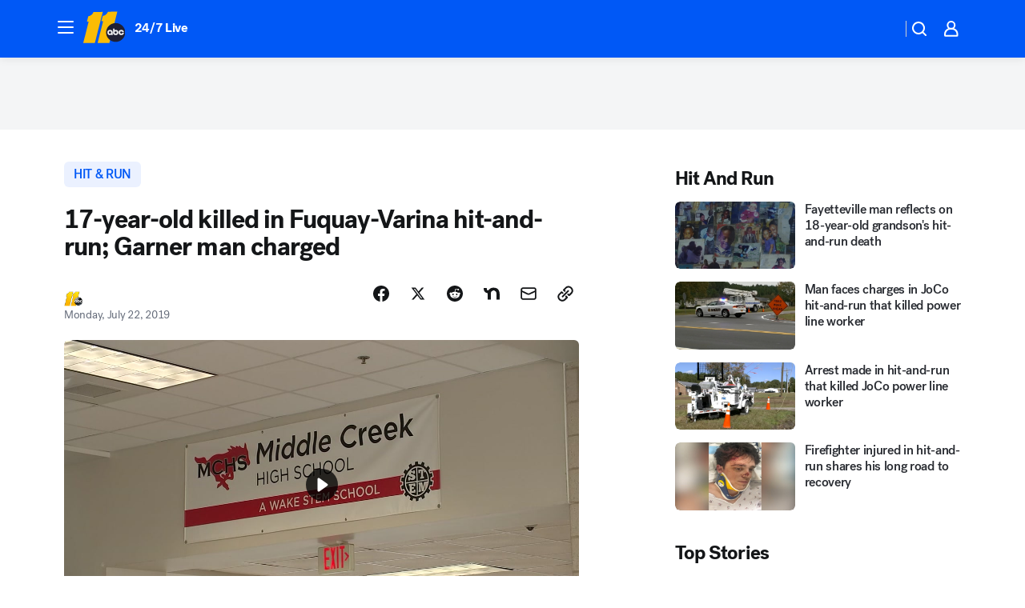

--- FILE ---
content_type: text/html; charset=utf-8
request_url: https://abc11.com/post/wake-county-high-school-student-killed-in-fuquay-varina-hit-and-run/5409088/?userab=abc_web_player-460*variant_a_abc_control-1900%2Cotv_web_player-461*variant_a_otv_control-1902
body_size: 57601
content:

        <!DOCTYPE html>
        <html lang="en" lang="en">
            <head>
                <!-- ABCOTV | aedc307bd2dc | 6366 | 638f9774c70aa302dd7281a5c521556b49857cfd | abc11.com | Thu, 20 Nov 2025 15:24:20 GMT -->
                <meta charSet="utf-8" />
                <meta name="viewport" content="initial-scale=1.0, maximum-scale=3.0, user-scalable=yes" />
                <meta http-equiv="x-ua-compatible" content="IE=edge,chrome=1" />
                <meta property="og:locale" content="en_US" />
                <link href="https://cdn.abcotvs.net/abcotv" rel="preconnect" crossorigin />
                
                <link data-react-helmet="true" rel="alternate" hreflang="en" href="https://abc11.com/post/wake-county-high-school-student-killed-in-fuquay-varina-hit-and-run/5409088/"/><link data-react-helmet="true" rel="shortcut icon" href="https://cdn.abcotvs.net/abcotv/assets/news/wtvd/images/logos/favicon.ico"/><link data-react-helmet="true" rel="manifest" href="/manifest.json"/><link data-react-helmet="true" rel="alternate" href="//abc11.com/feed/" title="ABC11 Raleigh-Durham RSS" type="application/rss+xml"/><link data-react-helmet="true" rel="alternate" href="android-app://com.abclocal.wtvd.news/http/abc11.com/story/5409088"/><link data-react-helmet="true" rel="canonical" href="https://abc11.com/post/wake-county-high-school-student-killed-in-fuquay-varina-hit-and-run/5409088/"/><link data-react-helmet="true" rel="amphtml" href="https://abc11.com/amp/post/wake-county-high-school-student-killed-in-fuquay-varina-hit-and-run/5409088/"/><link data-react-helmet="true" href="//assets-cdn.abcotvs.net/abcotv/638f9774c70a-release-11-12-2025.6/client/abcotv/css/fusion-cc3d6f5b.css" rel="stylesheet"/><link data-react-helmet="true" href="//assets-cdn.abcotvs.net/abcotv/638f9774c70a-release-11-12-2025.6/client/abcotv/css/7987-3f6c1b98.css" rel="stylesheet"/><link data-react-helmet="true" href="//assets-cdn.abcotvs.net/abcotv/638f9774c70a-release-11-12-2025.6/client/abcotv/css/abcotv-fecb128a.css" rel="stylesheet"/><link data-react-helmet="true" href="//assets-cdn.abcotvs.net/abcotv/638f9774c70a-release-11-12-2025.6/client/abcotv/css/4037-607b0835.css" rel="stylesheet"/><link data-react-helmet="true" href="//assets-cdn.abcotvs.net/abcotv/638f9774c70a-release-11-12-2025.6/client/abcotv/css/1058-7debb770.css" rel="stylesheet"/><link data-react-helmet="true" href="//assets-cdn.abcotvs.net/abcotv/638f9774c70a-release-11-12-2025.6/client/abcotv/css/prism-story-46058bad.css" rel="stylesheet"/>
                <script>
                    window.__dataLayer = {"helpersEnabled":true,"page":{},"pzn":{},"site":{"device":"desktop","portal":"news"},"visitor":{}},
                        consentToken = window.localStorage.getItem('consentToken');

                    if (consentToken) {
                        console.log('consentToken', JSON.parse(consentToken))
                        window.__dataLayer.visitor = { consent : JSON.parse(consentToken) }; 
                    }
                </script>
                <script src="https://dcf.espn.com/TWDC-DTCI/prod/Bootstrap.js"></script>
                <link rel="preload" as="font" href="https://s.abcnews.com/assets/dtci/fonts/post-grotesk/PostGrotesk-Book.woff2" crossorigin>
<link rel="preload" as="font" href="https://s.abcnews.com/assets/dtci/fonts/post-grotesk/PostGrotesk-Bold.woff2" crossorigin>
<link rel="preload" as="font" href="https://s.abcnews.com/assets/dtci/fonts/post-grotesk/PostGrotesk-Medium.woff2" crossorigin>
<link rel="preload" as="font" href="https://s.abcnews.com/assets/dtci/fonts/klim/tiempos/TiemposText-Regular.woff2" crossorigin>
                <script src="//assets-cdn.abcotvs.net/abcotv/638f9774c70a-release-11-12-2025.6/client/abcotv/runtime-59b99900.js" defer></script><script src="//assets-cdn.abcotvs.net/abcotv/638f9774c70a-release-11-12-2025.6/client/abcotv/7987-1fb9b2cd.js" defer></script><script src="//assets-cdn.abcotvs.net/abcotv/638f9774c70a-release-11-12-2025.6/client/abcotv/507-c7ed365d.js" defer></script><script src="//assets-cdn.abcotvs.net/abcotv/638f9774c70a-release-11-12-2025.6/client/abcotv/7299-56163442.js" defer></script><script src="//assets-cdn.abcotvs.net/abcotv/638f9774c70a-release-11-12-2025.6/client/abcotv/2561-2bebf93f.js" defer></script><script src="//assets-cdn.abcotvs.net/abcotv/638f9774c70a-release-11-12-2025.6/client/abcotv/8494-c13544f0.js" defer></script><script src="//assets-cdn.abcotvs.net/abcotv/638f9774c70a-release-11-12-2025.6/client/abcotv/2433-6b3fc2ed.js" defer></script><script src="//assets-cdn.abcotvs.net/abcotv/638f9774c70a-release-11-12-2025.6/client/abcotv/4037-0a28bbfa.js" defer></script><script src="//assets-cdn.abcotvs.net/abcotv/638f9774c70a-release-11-12-2025.6/client/abcotv/8317-93d27075.js" defer></script><script src="//assets-cdn.abcotvs.net/abcotv/638f9774c70a-release-11-12-2025.6/client/abcotv/1361-ae4c5f00.js" defer></script><script src="//assets-cdn.abcotvs.net/abcotv/638f9774c70a-release-11-12-2025.6/client/abcotv/8115-0ce0b856.js" defer></script><script src="//assets-cdn.abcotvs.net/abcotv/638f9774c70a-release-11-12-2025.6/client/abcotv/9156-7bb906bd.js" defer></script><script src="//assets-cdn.abcotvs.net/abcotv/638f9774c70a-release-11-12-2025.6/client/abcotv/1837-d6b24a22.js" defer></script><script src="//assets-cdn.abcotvs.net/abcotv/638f9774c70a-release-11-12-2025.6/client/abcotv/3167-f251db0c.js" defer></script><script src="//assets-cdn.abcotvs.net/abcotv/638f9774c70a-release-11-12-2025.6/client/abcotv/8561-9678c453.js" defer></script><script src="//assets-cdn.abcotvs.net/abcotv/638f9774c70a-release-11-12-2025.6/client/abcotv/1058-1cdd244a.js" defer></script>
                <link rel="prefetch" href="//assets-cdn.abcotvs.net/abcotv/638f9774c70a-release-11-12-2025.6/client/abcotv/_manifest.js" as="script" /><link rel="prefetch" href="//assets-cdn.abcotvs.net/abcotv/638f9774c70a-release-11-12-2025.6/client/abcotv/abcotv-80404658.js" as="script" />
<link rel="prefetch" href="//assets-cdn.abcotvs.net/abcotv/638f9774c70a-release-11-12-2025.6/client/abcotv/prism-story-1b7cb519.js" as="script" />
                <title data-react-helmet="true">17-year-old killed in Fuquay-Varina hit-and-run; Garner man charged - ABC11 Raleigh-Durham</title>
                <meta data-react-helmet="true" name="description" content="Fuquay-Varina police officers said a Garner man has been arrested after a 17-year-old was killed in a hit-and-run early Sunday.
"/><meta data-react-helmet="true" name="keywords" content="nicholas bunch, gerlin garcia, fuquay varina hit and run, fuquay-varina hit-and-run, n. main street accident fuquay-varina , 5409088"/><meta data-react-helmet="true" name="tags" content="hit-and-run,hit-and-run-accident,pedestrian-killed,Fuquay-Varina,Wake-County"/><meta data-react-helmet="true" name="apple-itunes-app" content="app-id=408441304, affiliate-data=ct=wtvd-smart-banner&amp;pt=302756, app-argument=https://abc11.com/story/5409088"/><meta data-react-helmet="true" property="fb:app_id" content="476025212522972"/><meta data-react-helmet="true" property="fb:pages" content="57780972549"/><meta data-react-helmet="true" property="og:site_name" content="ABC11 Raleigh-Durham"/><meta data-react-helmet="true" property="og:url" content="https://abc11.com/post/wake-county-high-school-student-killed-in-fuquay-varina-hit-and-run/5409088/"/><meta data-react-helmet="true" property="og:title" content="17-year-old killed in Fuquay-Varina hit-and-run; Garner man charged"/><meta data-react-helmet="true" property="og:description" content="Fuquay-Varina police officers said a Garner man has been arrested after a 17-year-old was killed in a hit-and-run early Sunday.
"/><meta data-react-helmet="true" property="og:image" content="https://cdn.abcotvs.com/dip/images/5411634_072219-wtvd-fuquay-teen-tim-5-vid.jpg?w=1600"/><meta data-react-helmet="true" property="og:type" content="article"/><meta data-react-helmet="true" name="twitter:site" content="@ABC11_WTVD"/><meta data-react-helmet="true" name="twitter:creator" content="@ABC11_WTVD"/><meta data-react-helmet="true" name="twitter:url" content="https://abc11.com/post/wake-county-high-school-student-killed-in-fuquay-varina-hit-and-run/5409088/"/><meta data-react-helmet="true" name="twitter:title" content="17-year-old killed in Fuquay-Varina hit-and-run; Garner man charged"/><meta data-react-helmet="true" name="twitter:description" content="Fuquay-Varina police officers said a Garner man has been arrested after a 17-year-old was killed in a hit-and-run early Sunday.
"/><meta data-react-helmet="true" name="twitter:card" content="summary_large_image"/><meta data-react-helmet="true" name="twitter:image" content="https://cdn.abcotvs.com/dip/images/5411634_072219-wtvd-fuquay-teen-tim-5-vid.jpg?w=1600"/><meta data-react-helmet="true" name="twitter:app:name:iphone" content="wtvd"/><meta data-react-helmet="true" name="twitter:app:id:iphone" content="408441304"/><meta data-react-helmet="true" name="twitter:app:name:googleplay" content="wtvd"/><meta data-react-helmet="true" name="twitter:app:id:googleplay" content="com.abclocal.wtvd.news"/><meta data-react-helmet="true" property="article:published_time" content="2019-07-22T21:15:58Z"/><meta data-react-helmet="true" property="article:modified_time" content="2019-07-22T21:15:58Z"/><meta data-react-helmet="true" property="article:section" content="crime-safety"/><meta data-react-helmet="true" name="title" content="17-year-old killed in Fuquay-Varina hit-and-run; Garner man charged"/><meta data-react-helmet="true" name="medium" content="website"/><meta data-react-helmet="true" name="robots" content="max-image-preview:large"/>
                <script data-react-helmet="true" src="https://scripts.webcontentassessor.com/scripts/82404427eb711662dd8607c1aa2b5f1fd0d1971a6da7614e73ff0c29bec50fa2"></script><script data-react-helmet="true" type="application/ld+json">{"@context":"http://schema.org/","@type":"NewsArticle","mainEntityOfPage":{"@id":"https://abc11.com/post/wake-county-high-school-student-killed-in-fuquay-varina-hit-and-run/5409088/","@type":"WebPage"},"about":[{"name":" hit & run","@type":"Thing"}],"author":[{"name":"","@type":"Person"}],"dateline":"FUQUAY-VARINA, N.C.  (WTVD)","dateModified":"2019-07-22T21:15:58.000Z","datePublished":"2019-07-22T21:15:58.000Z","headline":"17-year-old killed in Fuquay-Varina hit-and-run; Garner man charged","mentions":[{"name":" FUQUAY VARINA","@type":"Thing"},{"name":" WAKE COUNTY","@type":"Thing"},{"name":" HIT & RUN","@type":"Thing"},{"name":" HIT & RUN ACCIDENT","@type":"Thing"},{"name":" PEDESTRIAN KILLED","@type":"Thing"}],"publisher":{"name":"","logo":{"url":"","width":0,"height":0,"@type":"ImageObject"},"@type":"Organization"}}</script>
                
                <script data-rum-type="legacy" data-rum-pct="100">(() => {function gc(n){n=document.cookie.match("(^|;) ?"+n+"=([^;]*)(;|$)");return n?n[2]:null}function sc(n){document.cookie=n}function smpl(n){n/=100;return!!n&&Math.random()<=n}var _nr=!1,_nrCookie=gc("_nr");null!==_nrCookie?"1"===_nrCookie&&(_nr=!0):smpl(100)?(_nr=!0,sc("_nr=1; path=/")):(_nr=!1,sc("_nr=0; path=/"));_nr && (() => {;window.NREUM||(NREUM={});NREUM.init={distributed_tracing:{enabled:true},privacy:{cookies_enabled:true},ajax:{deny_list:["bam.nr-data.net"]}};;NREUM.info = {"beacon":"bam.nr-data.net","errorBeacon":"bam.nr-data.net","sa":1,"licenseKey":"5985ced6ff","applicationID":"367459870"};__nr_require=function(t,e,n){function r(n){if(!e[n]){var o=e[n]={exports:{}};t[n][0].call(o.exports,function(e){var o=t[n][1][e];return r(o||e)},o,o.exports)}return e[n].exports}if("function"==typeof __nr_require)return __nr_require;for(var o=0;o<n.length;o++)r(n[o]);return r}({1:[function(t,e,n){function r(t){try{s.console&&console.log(t)}catch(e){}}var o,i=t("ee"),a=t(31),s={};try{o=localStorage.getItem("__nr_flags").split(","),console&&"function"==typeof console.log&&(s.console=!0,o.indexOf("dev")!==-1&&(s.dev=!0),o.indexOf("nr_dev")!==-1&&(s.nrDev=!0))}catch(c){}s.nrDev&&i.on("internal-error",function(t){r(t.stack)}),s.dev&&i.on("fn-err",function(t,e,n){r(n.stack)}),s.dev&&(r("NR AGENT IN DEVELOPMENT MODE"),r("flags: "+a(s,function(t,e){return t}).join(", ")))},{}],2:[function(t,e,n){function r(t,e,n,r,s){try{l?l-=1:o(s||new UncaughtException(t,e,n),!0)}catch(f){try{i("ierr",[f,c.now(),!0])}catch(d){}}return"function"==typeof u&&u.apply(this,a(arguments))}function UncaughtException(t,e,n){this.message=t||"Uncaught error with no additional information",this.sourceURL=e,this.line=n}function o(t,e){var n=e?null:c.now();i("err",[t,n])}var i=t("handle"),a=t(32),s=t("ee"),c=t("loader"),f=t("gos"),u=window.onerror,d=!1,p="nr@seenError";if(!c.disabled){var l=0;c.features.err=!0,t(1),window.onerror=r;try{throw new Error}catch(h){"stack"in h&&(t(14),t(13),"addEventListener"in window&&t(7),c.xhrWrappable&&t(15),d=!0)}s.on("fn-start",function(t,e,n){d&&(l+=1)}),s.on("fn-err",function(t,e,n){d&&!n[p]&&(f(n,p,function(){return!0}),this.thrown=!0,o(n))}),s.on("fn-end",function(){d&&!this.thrown&&l>0&&(l-=1)}),s.on("internal-error",function(t){i("ierr",[t,c.now(),!0])})}},{}],3:[function(t,e,n){var r=t("loader");r.disabled||(r.features.ins=!0)},{}],4:[function(t,e,n){function r(){U++,L=g.hash,this[u]=y.now()}function o(){U--,g.hash!==L&&i(0,!0);var t=y.now();this[h]=~~this[h]+t-this[u],this[d]=t}function i(t,e){E.emit("newURL",[""+g,e])}function a(t,e){t.on(e,function(){this[e]=y.now()})}var s="-start",c="-end",f="-body",u="fn"+s,d="fn"+c,p="cb"+s,l="cb"+c,h="jsTime",m="fetch",v="addEventListener",w=window,g=w.location,y=t("loader");if(w[v]&&y.xhrWrappable&&!y.disabled){var x=t(11),b=t(12),E=t(9),R=t(7),O=t(14),T=t(8),S=t(15),P=t(10),M=t("ee"),C=M.get("tracer"),N=t(23);t(17),y.features.spa=!0;var L,U=0;M.on(u,r),b.on(p,r),P.on(p,r),M.on(d,o),b.on(l,o),P.on(l,o),M.buffer([u,d,"xhr-resolved"]),R.buffer([u]),O.buffer(["setTimeout"+c,"clearTimeout"+s,u]),S.buffer([u,"new-xhr","send-xhr"+s]),T.buffer([m+s,m+"-done",m+f+s,m+f+c]),E.buffer(["newURL"]),x.buffer([u]),b.buffer(["propagate",p,l,"executor-err","resolve"+s]),C.buffer([u,"no-"+u]),P.buffer(["new-jsonp","cb-start","jsonp-error","jsonp-end"]),a(T,m+s),a(T,m+"-done"),a(P,"new-jsonp"),a(P,"jsonp-end"),a(P,"cb-start"),E.on("pushState-end",i),E.on("replaceState-end",i),w[v]("hashchange",i,N(!0)),w[v]("load",i,N(!0)),w[v]("popstate",function(){i(0,U>1)},N(!0))}},{}],5:[function(t,e,n){function r(){var t=new PerformanceObserver(function(t,e){var n=t.getEntries();s(v,[n])});try{t.observe({entryTypes:["resource"]})}catch(e){}}function o(t){if(s(v,[window.performance.getEntriesByType(w)]),window.performance["c"+p])try{window.performance[h](m,o,!1)}catch(t){}else try{window.performance[h]("webkit"+m,o,!1)}catch(t){}}function i(t){}if(window.performance&&window.performance.timing&&window.performance.getEntriesByType){var a=t("ee"),s=t("handle"),c=t(14),f=t(13),u=t(6),d=t(23),p="learResourceTimings",l="addEventListener",h="removeEventListener",m="resourcetimingbufferfull",v="bstResource",w="resource",g="-start",y="-end",x="fn"+g,b="fn"+y,E="bstTimer",R="pushState",O=t("loader");if(!O.disabled){O.features.stn=!0,t(9),"addEventListener"in window&&t(7);var T=NREUM.o.EV;a.on(x,function(t,e){var n=t[0];n instanceof T&&(this.bstStart=O.now())}),a.on(b,function(t,e){var n=t[0];n instanceof T&&s("bst",[n,e,this.bstStart,O.now()])}),c.on(x,function(t,e,n){this.bstStart=O.now(),this.bstType=n}),c.on(b,function(t,e){s(E,[e,this.bstStart,O.now(),this.bstType])}),f.on(x,function(){this.bstStart=O.now()}),f.on(b,function(t,e){s(E,[e,this.bstStart,O.now(),"requestAnimationFrame"])}),a.on(R+g,function(t){this.time=O.now(),this.startPath=location.pathname+location.hash}),a.on(R+y,function(t){s("bstHist",[location.pathname+location.hash,this.startPath,this.time])}),u()?(s(v,[window.performance.getEntriesByType("resource")]),r()):l in window.performance&&(window.performance["c"+p]?window.performance[l](m,o,d(!1)):window.performance[l]("webkit"+m,o,d(!1))),document[l]("scroll",i,d(!1)),document[l]("keypress",i,d(!1)),document[l]("click",i,d(!1))}}},{}],6:[function(t,e,n){e.exports=function(){return"PerformanceObserver"in window&&"function"==typeof window.PerformanceObserver}},{}],7:[function(t,e,n){function r(t){for(var e=t;e&&!e.hasOwnProperty(u);)e=Object.getPrototypeOf(e);e&&o(e)}function o(t){s.inPlace(t,[u,d],"-",i)}function i(t,e){return t[1]}var a=t("ee").get("events"),s=t("wrap-function")(a,!0),c=t("gos"),f=XMLHttpRequest,u="addEventListener",d="removeEventListener";e.exports=a,"getPrototypeOf"in Object?(r(document),r(window),r(f.prototype)):f.prototype.hasOwnProperty(u)&&(o(window),o(f.prototype)),a.on(u+"-start",function(t,e){var n=t[1];if(null!==n&&("function"==typeof n||"object"==typeof n)){var r=c(n,"nr@wrapped",function(){function t(){if("function"==typeof n.handleEvent)return n.handleEvent.apply(n,arguments)}var e={object:t,"function":n}[typeof n];return e?s(e,"fn-",null,e.name||"anonymous"):n});this.wrapped=t[1]=r}}),a.on(d+"-start",function(t){t[1]=this.wrapped||t[1]})},{}],8:[function(t,e,n){function r(t,e,n){var r=t[e];"function"==typeof r&&(t[e]=function(){var t=i(arguments),e={};o.emit(n+"before-start",[t],e);var a;e[m]&&e[m].dt&&(a=e[m].dt);var s=r.apply(this,t);return o.emit(n+"start",[t,a],s),s.then(function(t){return o.emit(n+"end",[null,t],s),t},function(t){throw o.emit(n+"end",[t],s),t})})}var o=t("ee").get("fetch"),i=t(32),a=t(31);e.exports=o;var s=window,c="fetch-",f=c+"body-",u=["arrayBuffer","blob","json","text","formData"],d=s.Request,p=s.Response,l=s.fetch,h="prototype",m="nr@context";d&&p&&l&&(a(u,function(t,e){r(d[h],e,f),r(p[h],e,f)}),r(s,"fetch",c),o.on(c+"end",function(t,e){var n=this;if(e){var r=e.headers.get("content-length");null!==r&&(n.rxSize=r),o.emit(c+"done",[null,e],n)}else o.emit(c+"done",[t],n)}))},{}],9:[function(t,e,n){var r=t("ee").get("history"),o=t("wrap-function")(r);e.exports=r;var i=window.history&&window.history.constructor&&window.history.constructor.prototype,a=window.history;i&&i.pushState&&i.replaceState&&(a=i),o.inPlace(a,["pushState","replaceState"],"-")},{}],10:[function(t,e,n){function r(t){function e(){f.emit("jsonp-end",[],l),t.removeEventListener("load",e,c(!1)),t.removeEventListener("error",n,c(!1))}function n(){f.emit("jsonp-error",[],l),f.emit("jsonp-end",[],l),t.removeEventListener("load",e,c(!1)),t.removeEventListener("error",n,c(!1))}var r=t&&"string"==typeof t.nodeName&&"script"===t.nodeName.toLowerCase();if(r){var o="function"==typeof t.addEventListener;if(o){var a=i(t.src);if(a){var d=s(a),p="function"==typeof d.parent[d.key];if(p){var l={};u.inPlace(d.parent,[d.key],"cb-",l),t.addEventListener("load",e,c(!1)),t.addEventListener("error",n,c(!1)),f.emit("new-jsonp",[t.src],l)}}}}}function o(){return"addEventListener"in window}function i(t){var e=t.match(d);return e?e[1]:null}function a(t,e){var n=t.match(l),r=n[1],o=n[3];return o?a(o,e[r]):e[r]}function s(t){var e=t.match(p);return e&&e.length>=3?{key:e[2],parent:a(e[1],window)}:{key:t,parent:window}}var c=t(23),f=t("ee").get("jsonp"),u=t("wrap-function")(f);if(e.exports=f,o()){var d=/[?&](?:callback|cb)=([^&#]+)/,p=/(.*).([^.]+)/,l=/^(w+)(.|$)(.*)$/,h=["appendChild","insertBefore","replaceChild"];Node&&Node.prototype&&Node.prototype.appendChild?u.inPlace(Node.prototype,h,"dom-"):(u.inPlace(HTMLElement.prototype,h,"dom-"),u.inPlace(HTMLHeadElement.prototype,h,"dom-"),u.inPlace(HTMLBodyElement.prototype,h,"dom-")),f.on("dom-start",function(t){r(t[0])})}},{}],11:[function(t,e,n){var r=t("ee").get("mutation"),o=t("wrap-function")(r),i=NREUM.o.MO;e.exports=r,i&&(window.MutationObserver=function(t){return this instanceof i?new i(o(t,"fn-")):i.apply(this,arguments)},MutationObserver.prototype=i.prototype)},{}],12:[function(t,e,n){function r(t){var e=i.context(),n=s(t,"executor-",e,null,!1),r=new f(n);return i.context(r).getCtx=function(){return e},r}var o=t("wrap-function"),i=t("ee").get("promise"),a=t("ee").getOrSetContext,s=o(i),c=t(31),f=NREUM.o.PR;e.exports=i,f&&(window.Promise=r,["all","race"].forEach(function(t){var e=f[t];f[t]=function(n){function r(t){return function(){i.emit("propagate",[null,!o],a,!1,!1),o=o||!t}}var o=!1;c(n,function(e,n){Promise.resolve(n).then(r("all"===t),r(!1))});var a=e.apply(f,arguments),s=f.resolve(a);return s}}),["resolve","reject"].forEach(function(t){var e=f[t];f[t]=function(t){var n=e.apply(f,arguments);return t!==n&&i.emit("propagate",[t,!0],n,!1,!1),n}}),f.prototype["catch"]=function(t){return this.then(null,t)},f.prototype=Object.create(f.prototype,{constructor:{value:r}}),c(Object.getOwnPropertyNames(f),function(t,e){try{r[e]=f[e]}catch(n){}}),o.wrapInPlace(f.prototype,"then",function(t){return function(){var e=this,n=o.argsToArray.apply(this,arguments),r=a(e);r.promise=e,n[0]=s(n[0],"cb-",r,null,!1),n[1]=s(n[1],"cb-",r,null,!1);var c=t.apply(this,n);return r.nextPromise=c,i.emit("propagate",[e,!0],c,!1,!1),c}}),i.on("executor-start",function(t){t[0]=s(t[0],"resolve-",this,null,!1),t[1]=s(t[1],"resolve-",this,null,!1)}),i.on("executor-err",function(t,e,n){t[1](n)}),i.on("cb-end",function(t,e,n){i.emit("propagate",[n,!0],this.nextPromise,!1,!1)}),i.on("propagate",function(t,e,n){this.getCtx&&!e||(this.getCtx=function(){if(t instanceof Promise)var e=i.context(t);return e&&e.getCtx?e.getCtx():this})}),r.toString=function(){return""+f})},{}],13:[function(t,e,n){var r=t("ee").get("raf"),o=t("wrap-function")(r),i="equestAnimationFrame";e.exports=r,o.inPlace(window,["r"+i,"mozR"+i,"webkitR"+i,"msR"+i],"raf-"),r.on("raf-start",function(t){t[0]=o(t[0],"fn-")})},{}],14:[function(t,e,n){function r(t,e,n){t[0]=a(t[0],"fn-",null,n)}function o(t,e,n){this.method=n,this.timerDuration=isNaN(t[1])?0:+t[1],t[0]=a(t[0],"fn-",this,n)}var i=t("ee").get("timer"),a=t("wrap-function")(i),s="setTimeout",c="setInterval",f="clearTimeout",u="-start",d="-";e.exports=i,a.inPlace(window,[s,"setImmediate"],s+d),a.inPlace(window,[c],c+d),a.inPlace(window,[f,"clearImmediate"],f+d),i.on(c+u,r),i.on(s+u,o)},{}],15:[function(t,e,n){function r(t,e){d.inPlace(e,["onreadystatechange"],"fn-",s)}function o(){var t=this,e=u.context(t);t.readyState>3&&!e.resolved&&(e.resolved=!0,u.emit("xhr-resolved",[],t)),d.inPlace(t,y,"fn-",s)}function i(t){x.push(t),m&&(E?E.then(a):w?w(a):(R=-R,O.data=R))}function a(){for(var t=0;t<x.length;t++)r([],x[t]);x.length&&(x=[])}function s(t,e){return e}function c(t,e){for(var n in t)e[n]=t[n];return e}t(7);var f=t("ee"),u=f.get("xhr"),d=t("wrap-function")(u),p=t(23),l=NREUM.o,h=l.XHR,m=l.MO,v=l.PR,w=l.SI,g="readystatechange",y=["onload","onerror","onabort","onloadstart","onloadend","onprogress","ontimeout"],x=[];e.exports=u;var b=window.XMLHttpRequest=function(t){var e=new h(t);try{u.emit("new-xhr",[e],e),e.addEventListener(g,o,p(!1))}catch(n){try{u.emit("internal-error",[n])}catch(r){}}return e};if(c(h,b),b.prototype=h.prototype,d.inPlace(b.prototype,["open","send"],"-xhr-",s),u.on("send-xhr-start",function(t,e){r(t,e),i(e)}),u.on("open-xhr-start",r),m){var E=v&&v.resolve();if(!w&&!v){var R=1,O=document.createTextNode(R);new m(a).observe(O,{characterData:!0})}}else f.on("fn-end",function(t){t[0]&&t[0].type===g||a()})},{}],16:[function(t,e,n){function r(t){if(!s(t))return null;var e=window.NREUM;if(!e.loader_config)return null;var n=(e.loader_config.accountID||"").toString()||null,r=(e.loader_config.agentID||"").toString()||null,f=(e.loader_config.trustKey||"").toString()||null;if(!n||!r)return null;var h=l.generateSpanId(),m=l.generateTraceId(),v=Date.now(),w={spanId:h,traceId:m,timestamp:v};return(t.sameOrigin||c(t)&&p())&&(w.traceContextParentHeader=o(h,m),w.traceContextStateHeader=i(h,v,n,r,f)),(t.sameOrigin&&!u()||!t.sameOrigin&&c(t)&&d())&&(w.newrelicHeader=a(h,m,v,n,r,f)),w}function o(t,e){return"00-"+e+"-"+t+"-01"}function i(t,e,n,r,o){var i=0,a="",s=1,c="",f="";return o+"@nr="+i+"-"+s+"-"+n+"-"+r+"-"+t+"-"+a+"-"+c+"-"+f+"-"+e}function a(t,e,n,r,o,i){var a="btoa"in window&&"function"==typeof window.btoa;if(!a)return null;var s={v:[0,1],d:{ty:"Browser",ac:r,ap:o,id:t,tr:e,ti:n}};return i&&r!==i&&(s.d.tk=i),btoa(JSON.stringify(s))}function s(t){return f()&&c(t)}function c(t){var e=!1,n={};if("init"in NREUM&&"distributed_tracing"in NREUM.init&&(n=NREUM.init.distributed_tracing),t.sameOrigin)e=!0;else if(n.allowed_origins instanceof Array)for(var r=0;r<n.allowed_origins.length;r++){var o=h(n.allowed_origins[r]);if(t.hostname===o.hostname&&t.protocol===o.protocol&&t.port===o.port){e=!0;break}}return e}function f(){return"init"in NREUM&&"distributed_tracing"in NREUM.init&&!!NREUM.init.distributed_tracing.enabled}function u(){return"init"in NREUM&&"distributed_tracing"in NREUM.init&&!!NREUM.init.distributed_tracing.exclude_newrelic_header}function d(){return"init"in NREUM&&"distributed_tracing"in NREUM.init&&NREUM.init.distributed_tracing.cors_use_newrelic_header!==!1}function p(){return"init"in NREUM&&"distributed_tracing"in NREUM.init&&!!NREUM.init.distributed_tracing.cors_use_tracecontext_headers}var l=t(28),h=t(18);e.exports={generateTracePayload:r,shouldGenerateTrace:s}},{}],17:[function(t,e,n){function r(t){var e=this.params,n=this.metrics;if(!this.ended){this.ended=!0;for(var r=0;r<p;r++)t.removeEventListener(d[r],this.listener,!1);return e.protocol&&"data"===e.protocol?void g("Ajax/DataUrl/Excluded"):void(e.aborted||(n.duration=a.now()-this.startTime,this.loadCaptureCalled||4!==t.readyState?null==e.status&&(e.status=0):i(this,t),n.cbTime=this.cbTime,s("xhr",[e,n,this.startTime,this.endTime,"xhr"],this)))}}function o(t,e){var n=c(e),r=t.params;r.hostname=n.hostname,r.port=n.port,r.protocol=n.protocol,r.host=n.hostname+":"+n.port,r.pathname=n.pathname,t.parsedOrigin=n,t.sameOrigin=n.sameOrigin}function i(t,e){t.params.status=e.status;var n=v(e,t.lastSize);if(n&&(t.metrics.rxSize=n),t.sameOrigin){var r=e.getResponseHeader("X-NewRelic-App-Data");r&&(t.params.cat=r.split(", ").pop())}t.loadCaptureCalled=!0}var a=t("loader");if(a.xhrWrappable&&!a.disabled){var s=t("handle"),c=t(18),f=t(16).generateTracePayload,u=t("ee"),d=["load","error","abort","timeout"],p=d.length,l=t("id"),h=t(24),m=t(22),v=t(19),w=t(23),g=t(25).recordSupportability,y=NREUM.o.REQ,x=window.XMLHttpRequest;a.features.xhr=!0,t(15),t(8),u.on("new-xhr",function(t){var e=this;e.totalCbs=0,e.called=0,e.cbTime=0,e.end=r,e.ended=!1,e.xhrGuids={},e.lastSize=null,e.loadCaptureCalled=!1,e.params=this.params||{},e.metrics=this.metrics||{},t.addEventListener("load",function(n){i(e,t)},w(!1)),h&&(h>34||h<10)||t.addEventListener("progress",function(t){e.lastSize=t.loaded},w(!1))}),u.on("open-xhr-start",function(t){this.params={method:t[0]},o(this,t[1]),this.metrics={}}),u.on("open-xhr-end",function(t,e){"loader_config"in NREUM&&"xpid"in NREUM.loader_config&&this.sameOrigin&&e.setRequestHeader("X-NewRelic-ID",NREUM.loader_config.xpid);var n=f(this.parsedOrigin);if(n){var r=!1;n.newrelicHeader&&(e.setRequestHeader("newrelic",n.newrelicHeader),r=!0),n.traceContextParentHeader&&(e.setRequestHeader("traceparent",n.traceContextParentHeader),n.traceContextStateHeader&&e.setRequestHeader("tracestate",n.traceContextStateHeader),r=!0),r&&(this.dt=n)}}),u.on("send-xhr-start",function(t,e){var n=this.metrics,r=t[0],o=this;if(n&&r){var i=m(r);i&&(n.txSize=i)}this.startTime=a.now(),this.listener=function(t){try{"abort"!==t.type||o.loadCaptureCalled||(o.params.aborted=!0),("load"!==t.type||o.called===o.totalCbs&&(o.onloadCalled||"function"!=typeof e.onload))&&o.end(e)}catch(n){try{u.emit("internal-error",[n])}catch(r){}}};for(var s=0;s<p;s++)e.addEventListener(d[s],this.listener,w(!1))}),u.on("xhr-cb-time",function(t,e,n){this.cbTime+=t,e?this.onloadCalled=!0:this.called+=1,this.called!==this.totalCbs||!this.onloadCalled&&"function"==typeof n.onload||this.end(n)}),u.on("xhr-load-added",function(t,e){var n=""+l(t)+!!e;this.xhrGuids&&!this.xhrGuids[n]&&(this.xhrGuids[n]=!0,this.totalCbs+=1)}),u.on("xhr-load-removed",function(t,e){var n=""+l(t)+!!e;this.xhrGuids&&this.xhrGuids[n]&&(delete this.xhrGuids[n],this.totalCbs-=1)}),u.on("xhr-resolved",function(){this.endTime=a.now()}),u.on("addEventListener-end",function(t,e){e instanceof x&&"load"===t[0]&&u.emit("xhr-load-added",[t[1],t[2]],e)}),u.on("removeEventListener-end",function(t,e){e instanceof x&&"load"===t[0]&&u.emit("xhr-load-removed",[t[1],t[2]],e)}),u.on("fn-start",function(t,e,n){e instanceof x&&("onload"===n&&(this.onload=!0),("load"===(t[0]&&t[0].type)||this.onload)&&(this.xhrCbStart=a.now()))}),u.on("fn-end",function(t,e){this.xhrCbStart&&u.emit("xhr-cb-time",[a.now()-this.xhrCbStart,this.onload,e],e)}),u.on("fetch-before-start",function(t){function e(t,e){var n=!1;return e.newrelicHeader&&(t.set("newrelic",e.newrelicHeader),n=!0),e.traceContextParentHeader&&(t.set("traceparent",e.traceContextParentHeader),e.traceContextStateHeader&&t.set("tracestate",e.traceContextStateHeader),n=!0),n}var n,r=t[1]||{};"string"==typeof t[0]?n=t[0]:t[0]&&t[0].url?n=t[0].url:window.URL&&t[0]&&t[0]instanceof URL&&(n=t[0].href),n&&(this.parsedOrigin=c(n),this.sameOrigin=this.parsedOrigin.sameOrigin);var o=f(this.parsedOrigin);if(o&&(o.newrelicHeader||o.traceContextParentHeader))if("string"==typeof t[0]||window.URL&&t[0]&&t[0]instanceof URL){var i={};for(var a in r)i[a]=r[a];i.headers=new Headers(r.headers||{}),e(i.headers,o)&&(this.dt=o),t.length>1?t[1]=i:t.push(i)}else t[0]&&t[0].headers&&e(t[0].headers,o)&&(this.dt=o)}),u.on("fetch-start",function(t,e){this.params={},this.metrics={},this.startTime=a.now(),this.dt=e,t.length>=1&&(this.target=t[0]),t.length>=2&&(this.opts=t[1]);var n,r=this.opts||{},i=this.target;if("string"==typeof i?n=i:"object"==typeof i&&i instanceof y?n=i.url:window.URL&&"object"==typeof i&&i instanceof URL&&(n=i.href),o(this,n),"data"!==this.params.protocol){var s=(""+(i&&i instanceof y&&i.method||r.method||"GET")).toUpperCase();this.params.method=s,this.txSize=m(r.body)||0}}),u.on("fetch-done",function(t,e){if(this.endTime=a.now(),this.params||(this.params={}),"data"===this.params.protocol)return void g("Ajax/DataUrl/Excluded");this.params.status=e?e.status:0;var n;"string"==typeof this.rxSize&&this.rxSize.length>0&&(n=+this.rxSize);var r={txSize:this.txSize,rxSize:n,duration:a.now()-this.startTime};s("xhr",[this.params,r,this.startTime,this.endTime,"fetch"],this)})}},{}],18:[function(t,e,n){var r={};e.exports=function(t){if(t in r)return r[t];if(0===(t||"").indexOf("data:"))return{protocol:"data"};var e=document.createElement("a"),n=window.location,o={};e.href=t,o.port=e.port;var i=e.href.split("://");!o.port&&i[1]&&(o.port=i[1].split("/")[0].split("@").pop().split(":")[1]),o.port&&"0"!==o.port||(o.port="https"===i[0]?"443":"80"),o.hostname=e.hostname||n.hostname,o.pathname=e.pathname,o.protocol=i[0],"/"!==o.pathname.charAt(0)&&(o.pathname="/"+o.pathname);var a=!e.protocol||":"===e.protocol||e.protocol===n.protocol,s=e.hostname===document.domain&&e.port===n.port;return o.sameOrigin=a&&(!e.hostname||s),"/"===o.pathname&&(r[t]=o),o}},{}],19:[function(t,e,n){function r(t,e){var n=t.responseType;return"json"===n&&null!==e?e:"arraybuffer"===n||"blob"===n||"json"===n?o(t.response):"text"===n||""===n||void 0===n?o(t.responseText):void 0}var o=t(22);e.exports=r},{}],20:[function(t,e,n){function r(){}function o(t,e,n,r){return function(){return u.recordSupportability("API/"+e+"/called"),i(t+e,[f.now()].concat(s(arguments)),n?null:this,r),n?void 0:this}}var i=t("handle"),a=t(31),s=t(32),c=t("ee").get("tracer"),f=t("loader"),u=t(25),d=NREUM;"undefined"==typeof window.newrelic&&(newrelic=d);var p=["setPageViewName","setCustomAttribute","setErrorHandler","finished","addToTrace","inlineHit","addRelease"],l="api-",h=l+"ixn-";a(p,function(t,e){d[e]=o(l,e,!0,"api")}),d.addPageAction=o(l,"addPageAction",!0),d.setCurrentRouteName=o(l,"routeName",!0),e.exports=newrelic,d.interaction=function(){return(new r).get()};var m=r.prototype={createTracer:function(t,e){var n={},r=this,o="function"==typeof e;return i(h+"tracer",[f.now(),t,n],r),function(){if(c.emit((o?"":"no-")+"fn-start",[f.now(),r,o],n),o)try{return e.apply(this,arguments)}catch(t){throw c.emit("fn-err",[arguments,this,t],n),t}finally{c.emit("fn-end",[f.now()],n)}}}};a("actionText,setName,setAttribute,save,ignore,onEnd,getContext,end,get".split(","),function(t,e){m[e]=o(h,e)}),newrelic.noticeError=function(t,e){"string"==typeof t&&(t=new Error(t)),u.recordSupportability("API/noticeError/called"),i("err",[t,f.now(),!1,e])}},{}],21:[function(t,e,n){function r(t){if(NREUM.init){for(var e=NREUM.init,n=t.split("."),r=0;r<n.length-1;r++)if(e=e[n[r]],"object"!=typeof e)return;return e=e[n[n.length-1]]}}e.exports={getConfiguration:r}},{}],22:[function(t,e,n){e.exports=function(t){if("string"==typeof t&&t.length)return t.length;if("object"==typeof t){if("undefined"!=typeof ArrayBuffer&&t instanceof ArrayBuffer&&t.byteLength)return t.byteLength;if("undefined"!=typeof Blob&&t instanceof Blob&&t.size)return t.size;if(!("undefined"!=typeof FormData&&t instanceof FormData))try{return JSON.stringify(t).length}catch(e){return}}}},{}],23:[function(t,e,n){var r=!1;try{var o=Object.defineProperty({},"passive",{get:function(){r=!0}});window.addEventListener("testPassive",null,o),window.removeEventListener("testPassive",null,o)}catch(i){}e.exports=function(t){return r?{passive:!0,capture:!!t}:!!t}},{}],24:[function(t,e,n){var r=0,o=navigator.userAgent.match(/Firefox[/s](d+.d+)/);o&&(r=+o[1]),e.exports=r},{}],25:[function(t,e,n){function r(t,e){var n=[a,t,{name:t},e];return i("storeMetric",n,null,"api"),n}function o(t,e){var n=[s,t,{name:t},e];return i("storeEventMetrics",n,null,"api"),n}var i=t("handle"),a="sm",s="cm";e.exports={constants:{SUPPORTABILITY_METRIC:a,CUSTOM_METRIC:s},recordSupportability:r,recordCustom:o}},{}],26:[function(t,e,n){function r(){return s.exists&&performance.now?Math.round(performance.now()):(i=Math.max((new Date).getTime(),i))-a}function o(){return i}var i=(new Date).getTime(),a=i,s=t(33);e.exports=r,e.exports.offset=a,e.exports.getLastTimestamp=o},{}],27:[function(t,e,n){function r(t,e){var n=t.getEntries();n.forEach(function(t){"first-paint"===t.name?l("timing",["fp",Math.floor(t.startTime)]):"first-contentful-paint"===t.name&&l("timing",["fcp",Math.floor(t.startTime)])})}function o(t,e){var n=t.getEntries();if(n.length>0){var r=n[n.length-1];if(f&&f<r.startTime)return;var o=[r],i=a({});i&&o.push(i),l("lcp",o)}}function i(t){t.getEntries().forEach(function(t){t.hadRecentInput||l("cls",[t])})}function a(t){var e=navigator.connection||navigator.mozConnection||navigator.webkitConnection;if(e)return e.type&&(t["net-type"]=e.type),e.effectiveType&&(t["net-etype"]=e.effectiveType),e.rtt&&(t["net-rtt"]=e.rtt),e.downlink&&(t["net-dlink"]=e.downlink),t}function s(t){if(t instanceof w&&!y){var e=Math.round(t.timeStamp),n={type:t.type};a(n),e<=h.now()?n.fid=h.now()-e:e>h.offset&&e<=Date.now()?(e-=h.offset,n.fid=h.now()-e):e=h.now(),y=!0,l("timing",["fi",e,n])}}function c(t){"hidden"===t&&(f=h.now(),l("pageHide",[f]))}if(!("init"in NREUM&&"page_view_timing"in NREUM.init&&"enabled"in NREUM.init.page_view_timing&&NREUM.init.page_view_timing.enabled===!1)){var f,u,d,p,l=t("handle"),h=t("loader"),m=t(30),v=t(23),w=NREUM.o.EV;if("PerformanceObserver"in window&&"function"==typeof window.PerformanceObserver){u=new PerformanceObserver(r);try{u.observe({entryTypes:["paint"]})}catch(g){}d=new PerformanceObserver(o);try{d.observe({entryTypes:["largest-contentful-paint"]})}catch(g){}p=new PerformanceObserver(i);try{p.observe({type:"layout-shift",buffered:!0})}catch(g){}}if("addEventListener"in document){var y=!1,x=["click","keydown","mousedown","pointerdown","touchstart"];x.forEach(function(t){document.addEventListener(t,s,v(!1))})}m(c)}},{}],28:[function(t,e,n){function r(){function t(){return e?15&e[n++]:16*Math.random()|0}var e=null,n=0,r=window.crypto||window.msCrypto;r&&r.getRandomValues&&(e=r.getRandomValues(new Uint8Array(31)));for(var o,i="xxxxxxxx-xxxx-4xxx-yxxx-xxxxxxxxxxxx",a="",s=0;s<i.length;s++)o=i[s],"x"===o?a+=t().toString(16):"y"===o?(o=3&t()|8,a+=o.toString(16)):a+=o;return a}function o(){return a(16)}function i(){return a(32)}function a(t){function e(){return n?15&n[r++]:16*Math.random()|0}var n=null,r=0,o=window.crypto||window.msCrypto;o&&o.getRandomValues&&Uint8Array&&(n=o.getRandomValues(new Uint8Array(t)));for(var i=[],a=0;a<t;a++)i.push(e().toString(16));return i.join("")}e.exports={generateUuid:r,generateSpanId:o,generateTraceId:i}},{}],29:[function(t,e,n){function r(t,e){if(!o)return!1;if(t!==o)return!1;if(!e)return!0;if(!i)return!1;for(var n=i.split("."),r=e.split("."),a=0;a<r.length;a++)if(r[a]!==n[a])return!1;return!0}var o=null,i=null,a=/Version\/(\S+)\s+Safari/;if(navigator.userAgent){var s=navigator.userAgent,c=s.match(a);c&&s.indexOf("Chrome")===-1&&s.indexOf("Chromium")===-1&&(o="Safari",i=c[1])}e.exports={agent:o,version:i,match:r}},{}],30:[function(t,e,n){function r(t){function e(){t(s&&document[s]?document[s]:document[i]?"hidden":"visible")}"addEventListener"in document&&a&&document.addEventListener(a,e,o(!1))}var o=t(23);e.exports=r;var i,a,s;"undefined"!=typeof document.hidden?(i="hidden",a="visibilitychange",s="visibilityState"):"undefined"!=typeof document.msHidden?(i="msHidden",a="msvisibilitychange"):"undefined"!=typeof document.webkitHidden&&(i="webkitHidden",a="webkitvisibilitychange",s="webkitVisibilityState")},{}],31:[function(t,e,n){function r(t,e){var n=[],r="",i=0;for(r in t)o.call(t,r)&&(n[i]=e(r,t[r]),i+=1);return n}var o=Object.prototype.hasOwnProperty;e.exports=r},{}],32:[function(t,e,n){function r(t,e,n){e||(e=0),"undefined"==typeof n&&(n=t?t.length:0);for(var r=-1,o=n-e||0,i=Array(o<0?0:o);++r<o;)i[r]=t[e+r];return i}e.exports=r},{}],33:[function(t,e,n){e.exports={exists:"undefined"!=typeof window.performance&&window.performance.timing&&"undefined"!=typeof window.performance.timing.navigationStart}},{}],ee:[function(t,e,n){function r(){}function o(t){function e(t){return t&&t instanceof r?t:t?f(t,c,a):a()}function n(n,r,o,i,a){if(a!==!1&&(a=!0),!l.aborted||i){t&&a&&t(n,r,o);for(var s=e(o),c=m(n),f=c.length,u=0;u<f;u++)c[u].apply(s,r);var p=d[y[n]];return p&&p.push([x,n,r,s]),s}}function i(t,e){g[t]=m(t).concat(e)}function h(t,e){var n=g[t];if(n)for(var r=0;r<n.length;r++)n[r]===e&&n.splice(r,1)}function m(t){return g[t]||[]}function v(t){return p[t]=p[t]||o(n)}function w(t,e){l.aborted||u(t,function(t,n){e=e||"feature",y[n]=e,e in d||(d[e]=[])})}var g={},y={},x={on:i,addEventListener:i,removeEventListener:h,emit:n,get:v,listeners:m,context:e,buffer:w,abort:s,aborted:!1};return x}function i(t){return f(t,c,a)}function a(){return new r}function s(){(d.api||d.feature)&&(l.aborted=!0,d=l.backlog={})}var c="nr@context",f=t("gos"),u=t(31),d={},p={},l=e.exports=o();e.exports.getOrSetContext=i,l.backlog=d},{}],gos:[function(t,e,n){function r(t,e,n){if(o.call(t,e))return t[e];var r=n();if(Object.defineProperty&&Object.keys)try{return Object.defineProperty(t,e,{value:r,writable:!0,enumerable:!1}),r}catch(i){}return t[e]=r,r}var o=Object.prototype.hasOwnProperty;e.exports=r},{}],handle:[function(t,e,n){function r(t,e,n,r){o.buffer([t],r),o.emit(t,e,n)}var o=t("ee").get("handle");e.exports=r,r.ee=o},{}],id:[function(t,e,n){function r(t){var e=typeof t;return!t||"object"!==e&&"function"!==e?-1:t===window?0:a(t,i,function(){return o++})}var o=1,i="nr@id",a=t("gos");e.exports=r},{}],loader:[function(t,e,n){function r(){if(!T++){var t=O.info=NREUM.info,e=m.getElementsByTagName("script")[0];if(setTimeout(f.abort,3e4),!(t&&t.licenseKey&&t.applicationID&&e))return f.abort();c(E,function(e,n){t[e]||(t[e]=n)});var n=a();s("mark",["onload",n+O.offset],null,"api"),s("timing",["load",n]);var r=m.createElement("script");0===t.agent.indexOf("http://")||0===t.agent.indexOf("https://")?r.src=t.agent:r.src=l+"://"+t.agent,e.parentNode.insertBefore(r,e)}}function o(){"complete"===m.readyState&&i()}function i(){s("mark",["domContent",a()+O.offset],null,"api")}var a=t(26),s=t("handle"),c=t(31),f=t("ee"),u=t(29),d=t(21),p=t(23),l=d.getConfiguration("ssl")===!1?"http":"https",h=window,m=h.document,v="addEventListener",w="attachEvent",g=h.XMLHttpRequest,y=g&&g.prototype,x=!1;NREUM.o={ST:setTimeout,SI:h.setImmediate,CT:clearTimeout,XHR:g,REQ:h.Request,EV:h.Event,PR:h.Promise,MO:h.MutationObserver};var b=""+location,E={beacon:"bam.nr-data.net",errorBeacon:"bam.nr-data.net",agent:"js-agent.newrelic.com/nr-spa-1216.min.js"},R=g&&y&&y[v]&&!/CriOS/.test(navigator.userAgent),O=e.exports={offset:a.getLastTimestamp(),now:a,origin:b,features:{},xhrWrappable:R,userAgent:u,disabled:x};if(!x){t(20),t(27),m[v]?(m[v]("DOMContentLoaded",i,p(!1)),h[v]("load",r,p(!1))):(m[w]("onreadystatechange",o),h[w]("onload",r)),s("mark",["firstbyte",a.getLastTimestamp()],null,"api");var T=0}},{}],"wrap-function":[function(t,e,n){function r(t,e){function n(e,n,r,c,f){function nrWrapper(){var i,a,u,p;try{a=this,i=d(arguments),u="function"==typeof r?r(i,a):r||{}}catch(l){o([l,"",[i,a,c],u],t)}s(n+"start",[i,a,c],u,f);try{return p=e.apply(a,i)}catch(h){throw s(n+"err",[i,a,h],u,f),h}finally{s(n+"end",[i,a,p],u,f)}}return a(e)?e:(n||(n=""),nrWrapper[p]=e,i(e,nrWrapper,t),nrWrapper)}function r(t,e,r,o,i){r||(r="");var s,c,f,u="-"===r.charAt(0);for(f=0;f<e.length;f++)c=e[f],s=t[c],a(s)||(t[c]=n(s,u?c+r:r,o,c,i))}function s(n,r,i,a){if(!h||e){var s=h;h=!0;try{t.emit(n,r,i,e,a)}catch(c){o([c,n,r,i],t)}h=s}}return t||(t=u),n.inPlace=r,n.flag=p,n}function o(t,e){e||(e=u);try{e.emit("internal-error",t)}catch(n){}}function i(t,e,n){if(Object.defineProperty&&Object.keys)try{var r=Object.keys(t);return r.forEach(function(n){Object.defineProperty(e,n,{get:function(){return t[n]},set:function(e){return t[n]=e,e}})}),e}catch(i){o([i],n)}for(var a in t)l.call(t,a)&&(e[a]=t[a]);return e}function a(t){return!(t&&t instanceof Function&&t.apply&&!t[p])}function s(t,e){var n=e(t);return n[p]=t,i(t,n,u),n}function c(t,e,n){var r=t[e];t[e]=s(r,n)}function f(){for(var t=arguments.length,e=new Array(t),n=0;n<t;++n)e[n]=arguments[n];return e}var u=t("ee"),d=t(32),p="nr@original",l=Object.prototype.hasOwnProperty,h=!1;e.exports=r,e.exports.wrapFunction=s,e.exports.wrapInPlace=c,e.exports.argsToArray=f},{}]},{},["loader",2,17,5,3,4]);;NREUM.info={"beacon":"bam.nr-data.net","errorBeacon":"bam.nr-data.net","sa":1,"licenseKey":"8d01ff17d1","applicationID":"415461361"}})();})();</script>
                <link href="//assets-cdn.abcotvs.net" rel="preconnect" />
                <link href="https://cdn.abcotvs.net/abcotv" rel="preconnect" crossorigin />
                <script>(function(){function a(a){var b,c=g.floor(65535*g.random()).toString(16);for(b=4-c.length;0<b;b--)c="0"+c;return a=(String()+a).substring(0,4),!Number.isNaN(parseInt(a,16))&&a.length?a+c.substr(a.length):c}function b(){var a=c(window.location.hostname);return a?"."+a:".go.com"}function c(a=""){var b=a.match(/[^.]+(?:.com?(?:.[a-z]{2})?|(?:.[a-z]+))?$/i);if(b&&b.length)return b[0].replace(/:[0-9]+$/,"")}function d(a,b,c,d,g,h){var i,j=!1;if(f.test(c)&&(c=c.replace(f,""),j=!0),!a||/^(?:expires|max-age|path|domain|secure)$/i.test(a))return!1;if(i=a+"="+b,g&&g instanceof Date&&(i+="; expires="+g.toUTCString()),c&&(i+="; domain="+c),d&&(i+="; path="+d),h&&(i+="; secure"),document.cookie=i,j){var k="www"+(/^./.test(c)?"":".")+c;e(a,k,d||"")}return!0}function e(a,b,c){return document.cookie=encodeURIComponent(a)+"=; expires=Thu, 01 Jan 1970 00:00:00 GMT"+(b?"; domain="+b:"")+(c?"; path="+c:""),!0}var f=/^.?www/,g=Math;(function(a){for(var b,d=a+"=",e=document.cookie.split(";"),f=0;f<e.length;f++){for(b=e[f];" "===b.charAt(0);)b=b.substring(1,b.length);if(0===b.indexOf(d))return b.substring(d.length,b.length)}return null})("SWID")||function(a){if(a){var c=new Date(Date.now());c.setFullYear(c.getFullYear()+1),d("SWID",a,b(),"/",c)}}(function(){return String()+a()+a()+"-"+a()+"-"+a("4")+"-"+a((g.floor(10*g.random())%4+8).toString(16))+"-"+a()+a()+a()}())})();</script>
            </head>
            <body class="">
                
                <div id="abcotv"><div id="fitt-analytics"><div class="bp-mobileMDPlus bp-mobileLGPlus bp-tabletPlus bp-desktopPlus bp-desktopLGPlus"><div class="wrapper prism-story"><div id="themeProvider" class="theme-light "><section class="nav sticky topzero"><header class="VZTD lZur JhJDA tomuH qpSyx crEfr duUVQ "><div id="NavigationContainer" class="VZTD nkdHX mLASH OfbiZ gbxlc OAKIS OrkQb sHsPe lqtkC glxIO HfYhe vUYNV McMna WtEci pdYhu seFhp "><div class="VZTD ZaRVE URqSb "><div id="NavigationMenu" class="UbGlr awXxV lZur QNwmF SrhIT CSJky fKGaR MELDj bwJpP oFbxM sCAKu JmqhH LNPNz XedOc INRRi zyWBh HZYdm KUWLd ghwbF " aria-expanded="false" aria-label="Site Menu" role="button" tabindex="0"><div id="NavigationMenuIcon" class="xwYCG chWWz xItUF awXxV lZur dnyYA SGbxA CSJky klTtn TqWpy hDYpx LEjY VMTsP AqjSi krKko MdvlB SwrCi PMtn qNrLC PriDW HkWF oFFrS kGyAC "></div></div><div class="VZTD mLASH "><a href="https://abc11.com/" aria-label="ABC11 Raleigh-Durham homepage"><img class="Hxa-d QNwmF CKa-dw " src="https://cdn.abcotvs.net/abcotv/assets/news/global/images/feature-header/wtvd-lg.svg"/><img class="Hxa-d NzyJW hyWKA BKvsz " src="https://cdn.abcotvs.net/abcotv/assets/news/global/images/feature-header/wtvd-sm.svg"/></a></div><div class="feature-nav-local"><div class="VZTD HNQqj ZaRVE "><span class="NzyJW bfzCU OlYnP vtZdS BnAMJ ioHuy QbACp vLCTF AyXGx ubOdK WtEci FfVOu seFhp "><a class="Ihhcd glfEG fCZkS hfDkF rUrN QNwmF eXeQK wzfDA kZHXs Mwuoo QdTjf ubOdK ACtel FfVOu hBmQi " href="https://abc11.com/watch/live/">24/7 Live</a></span><span class="NzyJW bfzCU OlYnP vtZdS BnAMJ ioHuy QbACp vLCTF AyXGx ubOdK WtEci FfVOu seFhp "><a class="Ihhcd glfEG fCZkS hfDkF rUrN QNwmF eXeQK wzfDA kZHXs Mwuoo QdTjf ubOdK ACtel FfVOu hBmQi " href="https://abc11.com/raleigh/">Raleigh</a></span><span class="NzyJW bfzCU OlYnP vtZdS BnAMJ ioHuy QbACp vLCTF AyXGx ubOdK WtEci FfVOu seFhp "><a class="Ihhcd glfEG fCZkS hfDkF rUrN QNwmF eXeQK wzfDA kZHXs Mwuoo QdTjf ubOdK ACtel FfVOu hBmQi " href="https://abc11.com/durham/">Durham</a></span><span class="NzyJW bfzCU OlYnP vtZdS BnAMJ ioHuy QbACp vLCTF AyXGx ubOdK WtEci FfVOu seFhp "><a class="Ihhcd glfEG fCZkS hfDkF rUrN QNwmF eXeQK wzfDA kZHXs Mwuoo QdTjf ubOdK ACtel FfVOu hBmQi " href="https://abc11.com/fayetteville/">Fayetteville</a></span><span class="NzyJW bfzCU OlYnP vtZdS BnAMJ ioHuy QbACp vLCTF AyXGx ubOdK WtEci FfVOu seFhp "><a class="Ihhcd glfEG fCZkS hfDkF rUrN QNwmF eXeQK wzfDA kZHXs Mwuoo QdTjf ubOdK ACtel FfVOu hBmQi " href="https://abc11.com/counties/">Surrounding Area</a></span></div></div><a class="feature-local-expand" href="#"></a></div><div class="VZTD ZaRVE "><div class="VZTD mLASH ZRifP iyxc REstn crufr EfJuX DycYT "><a class="Ihhcd glfEG fCZkS hfDkF rUrN QNwmF VZTD HNQqj tQNjZ wzfDA kZHXs hjGhr vIbgY ubOdK DTlmW FfVOu hBmQi " href="https://abc11.com/weather/" aria-label="Weather Temperature"><div class="Ihhcd glfEG fCZkS ZfQkn rUrN TJBcA ugxZf WtEci huQUD seFhp "></div><div class="mhCCg QNwmF lZur oRZBf FqYsI RoVHj gSlSZ mZWbG " style="background-image:"></div></a></div><div class="UbGlr awXxV lZur QNwmF mhCCg SrhIT CSJky fCZkS mHilG MELDj bwJpP EmnZP TSHkB JmqhH LNPNz mphTr PwViZ SQFkJ DTlmW GCxLR JrdoJ " role="button" aria-label="Open Search Overlay" tabindex="0"><svg aria-hidden="true" class="prism-Iconography prism-Iconography--menu-search kDSxb xOPbW dlJpw " focusable="false" height="1em" viewBox="0 0 24 24" width="1em" xmlns="http://www.w3.org/2000/svg" xmlns:xlink="http://www.w3.org/1999/xlink"><path fill="currentColor" d="M5 11a6 6 0 1112 0 6 6 0 01-12 0zm6-8a8 8 0 104.906 14.32l3.387 3.387a1 1 0 001.414-1.414l-3.387-3.387A8 8 0 0011 3z"></path></svg></div><a class="UbGlr awXxV lZur QNwmF mhCCg SrhIT CSJky fCZkS mHilG MELDj bwJpP EmnZP TSHkB JmqhH LNPNz mphTr PwViZ SQFkJ DTlmW GCxLR JrdoJ CKa-dw " role="button" aria-label="Open Login Modal" tabindex="0"><svg aria-hidden="true" class="prism-Iconography prism-Iconography--menu-account kDSxb xOPbW dlJpw " focusable="false" height="1em" viewBox="0 0 24 24" width="1em" xmlns="http://www.w3.org/2000/svg" xmlns:xlink="http://www.w3.org/1999/xlink"><path fill="currentColor" d="M8.333 7.444a3.444 3.444 0 116.889 0 3.444 3.444 0 01-6.89 0zm7.144 3.995a5.444 5.444 0 10-7.399 0A8.003 8.003 0 003 18.889v1.288a1.6 1.6 0 001.6 1.6h14.355a1.6 1.6 0 001.6-1.6V18.89a8.003 8.003 0 00-5.078-7.45zm-3.7 1.45H11a6 6 0 00-6 6v.889h13.555v-.89a6 6 0 00-6-6h-.778z"></path></svg></a></div></div></header></section><div class="ScrollSpy_container"><span></span><div id="themeProvider" class="true theme-otv [object Object] jGKow OKxbp KbIPj WiKwf WuOj kFIVo fBVeW VsTDR "><div class="FITT_Article_outer-container dHdHP jLREf zXXje aGO kQjLe vUYNV glxIO " id="FITTArticle" style="--spacing-top:initial;--spacing-bottom:80px;--spacing-compact-top:initial;--spacing-compact-bottom:48px"><div class="pNwJE xZCNW WDwAI rbeIr tPakT HymbH JHrzh YppdR " data-testid="prism-sticky-ad"><div data-testid="prism-ad-wrapper" style="min-height:90px;transition:min-height 0.3s linear 0s" data-ad-placeholder="true"><div data-box-type="fitt-adbox-fitt-article-top-banner" data-testid="prism-ad"><div class="Ad fitt-article-top-banner  ad-slot  " data-slot-type="fitt-article-top-banner" data-slot-kvps="pos=fitt-article-top-banner"></div></div></div></div><div class="FITT_Article_main VZTD UeCOM jIRH oimqG DjbQm UwdmX Xmrlz ReShI KaJdY lqtkC ssImf HfYhe RTHNs kQjLe " data-testid="prism-GridContainer"><div class="Kiog kNVGM nvpSA qwdi bmjsw " data-testid="prism-GridRow"><div class="theme-e FITT_Article_main__body oBTii mrzah " data-testid="prism-GridColumn" style="--grid-column-span-xxs:var(--grid-columns);--grid-column-span-xs:var(--grid-columns);--grid-column-span-sm:var(--grid-columns);--grid-column-span-md:20;--grid-column-span-lg:14;--grid-column-span-xl:14;--grid-column-span-xxl:14;--grid-column-start-xxs:auto;--grid-column-start-xs:auto;--grid-column-start-sm:auto;--grid-column-start-md:3;--grid-column-start-lg:0;--grid-column-start-xl:0;--grid-column-start-xxl:2"><div style="--spacing-top:40px;--spacing-bottom:32px;--spacing-child-top:initial;--spacing-child-bottom:24px;--spacing-firstChild-top:initial;--spacing-firstChild-bottom:initial;--spacing-lastChild-top:initial;--spacing-lastChild-bottom:initial;--spacing-compact-top:24px;--spacing-compact-bottom:32px;--spacing-firstChild-compact-top:initial;--spacing-firstChild-compact-bottom:initial;--spacing-child-compact-top:initial;--spacing-child-compact-bottom:24px;--spacing-lastChild-compact-top:initial;--spacing-lastChild-compact-bottom:initial" class="dHdHP jLREf zXXje aGO eCClZ nTLv jLsYA gmuro TOSFd VmeZt sCkVm hkQai wGrlE MUuGM fciaN qQjt DhNVo Tgcqk IGLAf tWjkv "><div class=" " data-testid="prism-badge-tag-wrapper"><div class="IKUxI xFOBK YsVzB NuCDJ fMJDZ ZCNuU tZcZX JuzoE "><div class="jVJih nAZp " data-testid="prism-tags"><ul class="VZTD UeCOM dAmzA ltDkr qBPOY uoPjL "><li class=" "><a class="theme-iPcRv theme-HReFq mLASH egFzk qXWHA ScoIf zYXIH jIRH wNxoc OJpwZ eqFg wSPfd ofvJb bMrzT LaUnX EgONj ibBnq kyjTO lvyBv aANqO aNnIu GDslh LjPJo RpDvg YYtC rTpcz EDgo SIwmX oIWqB mzm MbcTC sXtkB yayQB vXSTR ENhiS dQa-Du SVBll bpBbX GpQCA tuAKv xTell wdAqb ZqGqs LVAIE TnrRA uECag DcwSV XnBOJ cELRj SUAFz XzYk zkmjG aSyef pFen hoNVj TQOOL Haltu NafGB KpEhF jyjDy kZHqU FZKIw QddLR SKDYB UmcQM giepU cTjQC aRMla MMxXy fFMcX PbMFf hJRbU MRTyf iFJTR koyYF TkdYt DZNRX MALjb VUFMN  " data-testid="prism-Tag" href="/tag/hit-and-run/" data-pos="0"><span class="QXDKT rGjeC tuAKv iMbiE "> hit &amp; run</span></a></li></ul></div></div></div><div class="kCTVx qtHut lqtkC HkWF HfYhe kGyAC " data-testid="prism-headline"><h1 class="vMjAx eeTZd tntuS eHrJ "><span class="gtOSm FbbUW tUtYa vOCwz EQwFq yCufu eEak Qmvg nyTIa SRXVc vzLa jgBfc WXDas CiUCW kqbG zrdEG txGfn ygKVe BbezD UOtxr CVfpq xijV soGRS XgdC sEIlf daWqJ ">17-year-old killed in Fuquay-Varina hit-and-run; Garner man charged</span></h1></div><div class="QHblV nkdHX mHUQ kvZxL hTosT whbOj " data-testid="prism-byline"><div class="VZTD mLASH BQWr OcxMG oJce "><div class="kKfXc ubAkB VZTD rEPuv "><div class="TQPvQ fVlAg HUcap kxY REjk UamUc WxHIR HhZOB yaUf VOJBn KMpjV XSbaH Umfib ukdDD "><span></span><span><span class="YKjhS "><img alt="WTVD logo" class="awXxV NDJZt sJeUN IJwXl CfkUa EknAv NwgWd " data-testid="prism-image" draggable="false" src="https://cdn.abcotvs.net/abcotv/static/common/origins/origin-wtvd.png"/></span></span></div><div class="VZTD mLASH gpiba "><div class="jTKbV zIIsP ZdbeE xAPpq QtiLO JQYD ">Monday, July 22, 2019</div></div></div></div><div class="RwkLV Wowzl FokqZ LhXlJ FjRYD toBqx " data-testid="prism-share"><div class="JpUfa aYoBt "><ul class="MZaCt dUXCH nyWZo RnMws Hdwln WBHfo tAchw UDeQM XMkl NUfbq kqfZ "><li class="WEJto "><button aria-label="Share Story on Facebook" class="theme-EWITS mLASH egFzk qXWHA ScoIf ZXRVe jIRH NoTgg CKnnA uklrk nCmVc qWWFI nMRSd YIauu gGlNh ARCOA kyjTO xqlN aANqO aNnIu GDslh LjPJo RpDvg YYtC rTpcz EDgo UVTAB ihLsD niWVk yayQB vXSTR ENhiS dQa-Du kOEGk WMbJE eVJEc TElCQ ZAqMY enocc pJSQ ABRfR aaksc OKklU ATKRo RfOGv neOGk fuOso DwqSE fnpin ArvQf dUniT Mzjkf Niff NKnwO ijAAn dEuPM vwJ JmUFf sgyq cRbVn sBVbK fCfdG oMkBz aOwuK XsORH EgRXa hMVHb LTwlP jJbTO CnYjj TiUFI qeCAC xqvdn JaQpT dAfv PNgfG fIWCu NewES UJNbG EgBCK UvFHa lCCRi XDQHW spAMS TPSuu sbdDW askuE VsLUC YHsrW pYmVc eHvZI qRTXS UOAZi JnwGa pAXEL nKDCU gTRVo iCOvJ znFR hjDDH JboFf OBVry WSzjL sgYaP vMLL tmkuz " data-testid="prism-Network" type="button" aria-expanded="false" aria-haspopup="dialog"><span class="CSJky pdAzW JSFPu "><svg aria-hidden="true" class=" " data-testid="prism-iconography" height="1em" role="presentation" viewBox="0 0 32 32" width="1em" xmlns="http://www.w3.org/2000/svg" xmlns:xlink="http://www.w3.org/1999/xlink" data-icon="social-facebook"><path fill="currentColor" d="M32 16.098C32 7.207 24.837 0 16 0S0 7.207 0 16.098C0 24.133 5.851 30.793 13.5 32V20.751H9.437v-4.653H13.5v-3.547c0-4.035 2.389-6.263 6.043-6.263 1.751 0 3.582.314 3.582.314v3.962h-2.018c-1.988 0-2.607 1.241-2.607 2.514v3.02h4.438l-.709 4.653h-3.728V32c7.649-1.207 13.5-7.867 13.5-15.902z"/></svg></span></button></li><li class="WEJto "><button aria-label="Share Story on X" class="theme-EWITS mLASH egFzk qXWHA ScoIf ZXRVe jIRH NoTgg CKnnA uklrk nCmVc qWWFI nMRSd YIauu gGlNh ARCOA kyjTO xqlN aANqO aNnIu GDslh LjPJo RpDvg YYtC rTpcz EDgo UVTAB ihLsD niWVk yayQB vXSTR ENhiS dQa-Du kOEGk WMbJE eVJEc TElCQ ZAqMY enocc pJSQ ABRfR aaksc OKklU ATKRo RfOGv neOGk fuOso DwqSE fnpin ArvQf dUniT Mzjkf Niff NKnwO ijAAn dEuPM vwJ JmUFf sgyq cRbVn sBVbK fCfdG oMkBz aOwuK XsORH EgRXa hMVHb LTwlP jJbTO CnYjj TiUFI qeCAC xqvdn JaQpT dAfv PNgfG fIWCu NewES UJNbG EgBCK UvFHa lCCRi XDQHW spAMS TPSuu sbdDW askuE VsLUC YHsrW pYmVc eHvZI qRTXS UOAZi JnwGa pAXEL nKDCU gTRVo iCOvJ znFR hjDDH JboFf OBVry WSzjL sgYaP vMLL tmkuz " data-testid="prism-Network" type="button" aria-expanded="false" aria-haspopup="dialog"><span class="CSJky pdAzW JSFPu "><svg aria-hidden="true" class=" " data-testid="prism-iconography" height="1em" role="presentation" viewBox="0 0 32 32" width="1em" xmlns="http://www.w3.org/2000/svg" xmlns:xlink="http://www.w3.org/1999/xlink" data-icon="social-x"><path fill="currentColor" d="M23.668 4h4.089l-8.933 10.21 10.509 13.894h-8.23l-6.445-8.427-7.375 8.427H3.191l9.555-10.921L2.665 4h8.436l5.826 7.702L23.664 4zm-1.437 21.657h2.266L9.874 6.319H7.443l14.791 19.338z"/></svg></span></button></li><li class="WEJto "><button aria-label="Share Story on Reddit" class="theme-EWITS mLASH egFzk qXWHA ScoIf ZXRVe jIRH NoTgg CKnnA uklrk nCmVc qWWFI nMRSd YIauu gGlNh ARCOA kyjTO xqlN aANqO aNnIu GDslh LjPJo RpDvg YYtC rTpcz EDgo UVTAB ihLsD niWVk yayQB vXSTR ENhiS dQa-Du kOEGk WMbJE eVJEc TElCQ ZAqMY enocc pJSQ ABRfR aaksc OKklU ATKRo RfOGv neOGk fuOso DwqSE fnpin ArvQf dUniT Mzjkf Niff NKnwO ijAAn dEuPM vwJ JmUFf sgyq cRbVn sBVbK fCfdG oMkBz aOwuK XsORH EgRXa hMVHb LTwlP jJbTO CnYjj TiUFI qeCAC xqvdn JaQpT dAfv PNgfG fIWCu NewES UJNbG EgBCK UvFHa lCCRi XDQHW spAMS TPSuu sbdDW askuE VsLUC YHsrW pYmVc eHvZI qRTXS UOAZi JnwGa pAXEL nKDCU gTRVo iCOvJ znFR hjDDH JboFf OBVry WSzjL sgYaP vMLL tmkuz " data-testid="prism-Network" type="button" aria-expanded="false" aria-haspopup="dialog"><span class="CSJky pdAzW JSFPu "><svg aria-hidden="true" class=" " data-testid="prism-iconography" height="1em" role="presentation" viewBox="0 0 32 32" width="1em" xmlns="http://www.w3.org/2000/svg" xmlns:xlink="http://www.w3.org/1999/xlink" data-icon="social-reddit"><path fill="currentColor" d="M20.3 16.2c-.6-.2-1.3-.1-1.7.3-.5.5-.6 1.1-.3 1.7.2.6.8 1 1.5 1v.1c.2 0 .4 0 .6-.1.2-.1.4-.2.5-.4.2-.2.3-.3.3-.5.1-.2.1-.4.1-.6 0-.7-.4-1.3-1-1.5zM19.7 21.3c-.1 0-.2 0-.3.1-.2.2-.5.3-.8.5-.3.1-.5.2-.8.3-.3.1-.6.1-.9.2h-1.8c-.3 0-.6-.1-.9-.2-.3-.1-.6-.2-.8-.3-.3-.1-.5-.3-.8-.5-.1-.1-.2-.1-.3-.1-.1 0-.2.1-.3.1v.3c0 .1 0 .2.1.3l.9.6c.3.2.6.3 1 .4.3.1.7.2 1 .2.3 0 .7.1 1.1 0h1.1c.7-.1 1.4-.3 2-.6.3-.2.6-.3.9-.6v.1c.1-.1.1-.2.1-.3 0-.1 0-.2-.1-.3-.2-.1-.3-.2-.4-.2zM13.8 18.2c.2-.6.1-1.3-.3-1.7-.5-.5-1.1-.6-1.7-.3-.6.2-1 .8-1 1.5 0 .2 0 .4.1.6.1.2.2.4.3.5.1.1.3.3.5.3.2.1.4.1.6.1.6 0 1.2-.4 1.5-1z"/><path fill="currentColor" d="M16 0C7.2 0 0 7.2 0 16s7.2 16 16 16 16-7.2 16-16S24.8 0 16 0zm10.6 16.6c-.1.2-.1.4-.3.6-.1.2-.3.4-.4.5-.2.1-.3.3-.5.4v.8c0 3.6-4.2 6.5-9.3 6.5s-9.3-2.9-9.3-6.5v-.2-.4-.2c-.6-.3-1.1-.8-1.3-1.5-.2-.7-.1-1.4.3-1.9.4-.6 1-.9 1.7-1 .7-.1 1.4.2 1.9.6.5-.3.9-.6 1.4-.8l1.5-.6c.5-.2 1.1-.3 1.6-.4.5-.1 1.1-.1 1.7-.1l1.2-5.6c0-.1 0-.1.1-.2 0-.1.1-.1.1-.1.1 0 .1-.1.2-.1h.2l3.9.8c.4-.7 1.2-1 2-.7.7.3 1.2 1.1 1 1.8-.2.8-.9 1.3-1.6 1.3-.8 0-1.4-.6-1.5-1.4l-3.4-.7-1 5c.5 0 1.1.1 1.6.2 1.1.2 2.1.5 3.1 1 .5.2 1 .5 1.4.8.3-.3.7-.5 1.2-.6.4-.1.9 0 1.3.1.4.2.8.5 1 .8.3.4.4.8.4 1.3-.1.1-.2.3-.2.5z"/></svg></span></button></li><li class="WEJto "><button aria-label="Share Story on Nextdoor" class="theme-EWITS mLASH egFzk qXWHA ScoIf ZXRVe jIRH NoTgg CKnnA uklrk nCmVc qWWFI nMRSd YIauu gGlNh ARCOA kyjTO xqlN aANqO aNnIu GDslh LjPJo RpDvg YYtC rTpcz EDgo UVTAB ihLsD niWVk yayQB vXSTR ENhiS dQa-Du kOEGk WMbJE eVJEc TElCQ ZAqMY enocc pJSQ ABRfR aaksc OKklU ATKRo RfOGv neOGk fuOso DwqSE fnpin ArvQf dUniT Mzjkf Niff NKnwO ijAAn dEuPM vwJ JmUFf sgyq cRbVn sBVbK fCfdG oMkBz aOwuK XsORH EgRXa hMVHb LTwlP jJbTO CnYjj TiUFI qeCAC xqvdn JaQpT dAfv PNgfG fIWCu NewES UJNbG EgBCK UvFHa lCCRi XDQHW spAMS TPSuu sbdDW askuE VsLUC YHsrW pYmVc eHvZI qRTXS UOAZi JnwGa pAXEL nKDCU gTRVo iCOvJ znFR hjDDH JboFf OBVry WSzjL sgYaP vMLL tmkuz " data-testid="prism-Network" type="button" aria-expanded="false" aria-haspopup="dialog"><span class="CSJky pdAzW JSFPu "><svg aria-hidden="true" class=" " data-testid="prism-iconography" height="1em" role="presentation" viewBox="0 0 32 32" width="1em" xmlns="http://www.w3.org/2000/svg" xmlns:xlink="http://www.w3.org/1999/xlink" data-icon="social-nextdoor"><path fill="currentColor" d="M14.8 4.994c-1.28.56-3.28 2-4.32 3.2-2.24 2.4-4.08 1.68-4.08-1.6 0-1.68-.4-1.92-3.2-1.92-2.72 0-3.2.24-3.2 1.6 0 3.6 2.16 7.04 5.12 8.08L8 15.394v12.48h6.4v-7.52c0-7.2.08-7.68 2.08-9.2 2.8-2.16 4.72-2.08 7.12.32 1.84 1.76 2 2.56 2 9.2v7.2H32v-7.44c0-8.16-1.2-11.68-4.96-14.4-2.72-2-9.04-2.56-12.24-1.04z"/></svg></span></button></li><li class="WEJto "><button aria-label="Share Story by Email" class="theme-EWITS mLASH egFzk qXWHA ScoIf ZXRVe jIRH NoTgg CKnnA uklrk nCmVc qWWFI nMRSd YIauu gGlNh ARCOA kyjTO xqlN aANqO aNnIu GDslh LjPJo RpDvg YYtC rTpcz EDgo UVTAB ihLsD niWVk yayQB vXSTR ENhiS dQa-Du kOEGk WMbJE eVJEc TElCQ ZAqMY enocc pJSQ ABRfR aaksc OKklU ATKRo RfOGv neOGk fuOso DwqSE fnpin ArvQf dUniT Mzjkf Niff NKnwO ijAAn dEuPM vwJ JmUFf sgyq cRbVn sBVbK fCfdG oMkBz aOwuK XsORH EgRXa hMVHb LTwlP jJbTO CnYjj TiUFI qeCAC xqvdn JaQpT dAfv PNgfG fIWCu NewES UJNbG EgBCK UvFHa lCCRi XDQHW spAMS TPSuu sbdDW askuE VsLUC YHsrW pYmVc eHvZI qRTXS UOAZi JnwGa pAXEL nKDCU gTRVo iCOvJ znFR hjDDH JboFf OBVry WSzjL sgYaP vMLL tmkuz " data-testid="prism-Network" type="button" aria-expanded="false" aria-haspopup="dialog"><span class="CSJky pdAzW JSFPu "><svg aria-hidden="true" class=" " data-testid="prism-iconography" height="1em" role="presentation" viewBox="0 0 39 32" width="1em" xmlns="http://www.w3.org/2000/svg" xmlns:xlink="http://www.w3.org/1999/xlink" data-icon="social-email"><path fill="currentColor" d="M5.092 1.013a5.437 5.437 0 00-1.589.572l.028-.014c-1.447.768-2.42 1.988-2.894 3.625l-.148.507v20.599l.148.508c.58 2 1.931 3.399 3.927 4.066l.553.185h28.812l.587-.185c1.989-.626 3.374-2.048 3.959-4.066l.148-.508V5.703l-.148-.507c-.585-2.018-1.979-3.451-3.959-4.068l-.587-.183-14.21-.012C7.787.924 5.442.937 5.091 1.013zm28.188 3.49c.512.096.836.27 1.209.652.455.468.597.889.599 1.771 0 .651-.014.729-.201 1.108-.11.224-.313.516-.45.649-.196.188-1.676.916-6.994 3.431a2032.113 2032.113 0 00-6.955 3.298 2.081 2.081 0 01-1.296.183 2.756 2.756 0 01-.588-.188l.017.007c-.114-.059-3.243-1.543-6.955-3.3C6.491 9.666 4.864 8.87 4.683 8.692c-.549-.533-.777-1.335-.647-2.274.082-.587.244-.923.62-1.301a1.925 1.925 0 011.067-.592l.012-.002c.487-.108 26.962-.126 27.543-.02zM10.818 15.636c-2.858-1.138-.576-.047 1.71 1.033l5.235 2.225c1.033.386 2.718.348 3.796-.085.206-.084 3.292-1.532 6.859-3.223a910.028 910.028 0 016.601-3.108c.11-.036.116.244.116 6.34-.002 3.824-.028 6.553-.066 6.82-.036.244-.124.562-.199.706-.196.384-.665.823-1.09 1.024l-.372.174H5.703l-.372-.174c-.425-.201-.894-.64-1.09-1.024a2.66 2.66 0 01-.197-.691l-.002-.015c-.073-.507-.092-13.188-.021-13.188.027 0 3.084 1.435 6.796 3.186z"/></svg></span></button></li><li class="WEJto "><div data-testid="prism-NetworkLink"><button aria-label="Copy Link" class="theme-EWITS mLASH egFzk qXWHA ScoIf ZXRVe jIRH NoTgg CKnnA uklrk nCmVc qWWFI nMRSd YIauu gGlNh ARCOA kyjTO xqlN aANqO aNnIu GDslh LjPJo RpDvg YYtC rTpcz EDgo UVTAB ihLsD niWVk yayQB vXSTR ENhiS dQa-Du kOEGk WMbJE eVJEc TElCQ ZAqMY enocc pJSQ ABRfR aaksc OKklU ATKRo RfOGv neOGk fuOso DwqSE fnpin ArvQf dUniT Mzjkf Niff NKnwO ijAAn dEuPM vwJ JmUFf sgyq cRbVn sBVbK fCfdG oMkBz aOwuK XsORH EgRXa hMVHb LTwlP jJbTO CnYjj TiUFI qeCAC xqvdn JaQpT dAfv PNgfG fIWCu NewES UJNbG EgBCK UvFHa lCCRi XDQHW spAMS TPSuu sbdDW askuE VsLUC YHsrW pYmVc eHvZI qRTXS UOAZi JnwGa pAXEL nKDCU gTRVo iCOvJ znFR hjDDH JboFf OBVry WSzjL sgYaP vMLL tmkuz " data-testid="prism-Network" type="button" aria-expanded="false" aria-haspopup="dialog"><span class="CSJky pdAzW JSFPu "><svg aria-hidden="true" class=" " data-testid="prism-iconography" height="1em" role="presentation" viewBox="0 0 1024 1024" width="1em" xmlns="http://www.w3.org/2000/svg" xmlns:xlink="http://www.w3.org/1999/xlink" data-icon="social-link"><path fill="currentColor" d="M672.41 26.47c-50.534 6.963-96.256 26.931-141.619 61.952-16.077 12.39-157.952 152.422-165.581 163.43-6.81 9.779-10.854 24.73-9.37 34.611 2.56 17.459 5.581 21.35 50.893 66.253 39.424 39.117 43.725 42.854 52.122 45.466 19.661 6.144 37.99 1.536 52.48-13.261 9.069-8.804 14.697-21.11 14.697-34.731 0-.804-.02-1.604-.058-2.399l.004.112c-.205-15.974-4.762-23.654-27.29-46.285l-19.968-20.07 53.76-53.504c30.106-30.003 59.853-58.01 67.584-63.642 67.328-49.51 145.306-50.483 217.242-2.714 30.566 20.275 62.054 58.01 76.8 91.955 10.086 23.296 14.08 40.755 15.053 66.355 1.434 38.042-6.707 66.15-28.826 99.226-10.035 14.95-19.507 25.088-69.222 73.728l-57.6 56.422-18.074-17.818c-21.862-21.555-29.03-25.344-47.667-25.344-15.718 0-25.6 3.994-36.352 14.746-9.03 9.041-14.615 21.525-14.615 35.313a49.763 49.763 0 005.427 22.672l-.131-.283c3.533 7.219 13.312 17.971 43.469 47.872 35.021 34.765 39.885 38.963 48.794 42.24 12.544 4.659 24.064 4.659 36.454 0 8.602-3.226 14.746-8.448 51.61-43.93 82.79-79.667 126.874-124.672 138.906-141.875 19.195-27.05 34.204-58.648 43.215-92.685l.458-2.035c5.376-21.862 7.066-36.557 7.066-62.874 0-121.856-83.354-237.261-204.749-283.546-29.412-11.164-63.42-17.628-98.938-17.628-12.682 0-25.171.824-37.417 2.422l1.443-.154zm14.233 263.527c-5.245 1.724-9.766 3.786-14.006 6.275l.336-.182c-5.478 3.123-70.042 66.509-193.638 190.106-153.856 153.805-186.266 186.982-190.157 194.765-9.728 19.405-4.71 39.014 14.438 56.73 13.517 12.544 20.634 15.821 34.304 15.821 8.294 0 13.056-1.024 18.944-4.045 5.683-2.918 59.955-56.115 195.789-192C703.079 406.939 741.376 367.72 744.858 360.705c8.909-17.971 4.045-36.608-14.08-53.862a92.013 92.013 0 00-16.241-12.675l-.399-.228c-5.761-2.914-12.558-4.62-19.755-4.62-2.735 0-5.413.247-8.012.719l.272-.041zm-431.974 79.616c-6.554 3.277-26.47 21.453-76.749 70.093-74.189 71.782-86.989 84.685-100.301 101.325-53.862 67.021-73.83 150.221-55.296 230.4 11.924 48.73 33.599 91.252 62.971 127.245l-.456-.576c14.029 17.254 45.568 46.797 63.744 59.699 33.48 23.373 72.808 41.116 115.203 50.818l2.25.433c15.565 3.328 23.194 3.84 53.965 3.789 33.126-.051 37.376-.41 56.32-4.864 43.827-10.24 80.998-28.006 119.45-57.037 5.632-4.25 45.824-43.11 89.242-86.374 88.73-88.32 88.218-87.654 88.115-109.312-.102-20.326-2.458-23.757-47.309-68.813-46.029-46.234-51.251-49.869-71.987-49.869a38.91 38.91 0 00-2.707-.091 40.21 40.21 0 00-20.22 5.417l.194-.104c-16.606 8.051-27.853 24.78-27.853 44.136v.052-.003c-.102 19.456 3.379 25.651 28.672 51.354l17.664 17.971-57.6 57.242c-44.698 44.39-60.928 59.443-72.346 66.97-17.869 11.776-35.226 19.968-55.45 26.112-13.875 4.25-17.664 4.659-44.186 4.762-26.624.051-30.413-.307-46.08-4.608-35.662-10.657-66.309-28.841-91.373-52.815l.083.079c-30.618-30.208-48.947-61.235-59.341-100.301-3.686-13.926-4.301-19.968-4.301-41.062 0-27.29 2.406-39.68 12.39-63.693 10.906-26.112 22.989-41.626 64.717-82.739a4626.226 4626.226 0 0157.791-56.192l1.754-1.664 20.941-19.814 18.432 18.125c10.24 10.138 21.248 19.354 24.832 20.838 15.155 6.349 31.898 5.99 45.466-.922 3.482-1.792 9.83-7.168 14.182-12.032a46.923 46.923 0 0012.849-32.332 47.67 47.67 0 00-.326-5.572l.021.222c-1.587-17.715-5.478-23.091-46.285-64.051-43.674-43.878-47.718-46.592-69.376-46.592-10.445-.051-14.541.819-21.709 4.352z"/></svg></span></button><div class="xdNAs rMQsN cELo NoeP BtinW YHmbu hWtE "></div></div></li></ul></div></div></div><div class="LeadVideoWrapper"><div class="ScrollSpy_container"><span></span></div><div class="PlaceholderContainer"><div class="PlaceholderFrame"></div><div class="image play-btn"><div class="placeholderWrapper"><div class="withLazyLoading"><img src="[data-uri]" alt="Wake County teen killed in Fuquay-Varina hit-and-run was rising senior"/></div></div><div class="MediaPlaceholder__Button" role="button" aria-label="Play Video"><svg focusable="false" aria-hidden="true" class="MediaPlaceholder__Icon MediaPlaceholder__Icon--video icon__svg" viewBox="0 0 24 24"><use xlink:href="#icon__controls__play"></use></svg></div></div></div><div class="OTVVideoPlayer StickyVideoPlayer VideoPlayer"><iframe allowfullscreen="" aria-hidden="false" class="absolute-fill" src="about:blank" tabindex="0" title="video.title"></iframe><div class="VideoPlayer--placeholder absolute-fill"><div class="VZTD mLASH jIRH osmqx TmzDJ UbGlr " style="background-image:url(https://cdn.abcotvs.com/dip/images/5411634_072219-wtvd-fuquay-teen-tim-5-vid.jpg)"><div class="Dyf BPJf VZTD mLASH jIRH qixXf mUvtK "><svg aria-hidden="true" class="prism-Iconography prism-Iconography--playerControls-playFilled" focusable="false" height="1.5rem" style="color:#ffffff" viewBox="0 0 32 32" width="1.5rem" xmlns="http://www.w3.org/2000/svg" xmlns:xlink="http://www.w3.org/1999/xlink"><path fill="currentColor" d="M11.828 4.922c-1.324-.945-3.16 0-3.16 1.629v18.89c0 1.63 1.84 2.575 3.164 1.63l13.223-9.466a1.998 1.998 0 00-.004-3.253zm0 0"></path></svg></div></div></div></div><div class="VideoCaption nMMea bNYiy Mjgpa dGwha DDmxa jgKNG RGHCC aBIU eEzcu lZur " data-testid="prism-caption"><div class="HXPPJ barbu yKsXL IzgMt VcHIt uhSzI YGNMU cRAsZ xqMcl QtRul "><span class="hsDdd OOSI GpQCA lZur VlFaz " data-testid="prism-truncate"><span><span class="gtOSm FbbUW tUtYa vOCwz EQwFq yCufu eEak Qmvg nyTIa SRXVc vzLa jgBfc WXDas CiUCW kqbG zrdEG txGfn ygKVe BbezD UOtxr CVfpq xijV soGRS XgdC sEIlf daWqJ ">Wake County teen killed in Fuquay-Varina hit-and-run was rising senior</span></span></span></div></div></div><div class="XQpSH " data-testid="prism-divider"></div><div class="xvlfx ZRifP TKoO eaKKC EcdEg bOdfO qXhdi NFNeu UyHES " data-testid="prism-article-body"><p class="EkqkG IGXmU nlgHS yuUao MvWXB TjIXL aGjvy ebVHC "><span class="oyrPY qlwaB AGxeB  ">FUQUAY-VARINA, N.C.  (WTVD) -- </span>The Garner man accused of killing a 17-year-old in a hit-and-run crash in Fuquay-Varina early Sunday appeared in court Monday to face his charges.</p><p class="EkqkG IGXmU nlgHS yuUao lqtkC TjIXL aGjvy ">Officers arrested 37-year-old Nicholas Bunch after a body was found on N. Main Street next to vehicle debris around 5 a.m. Sunday.</p><p class="EkqkG IGXmU nlgHS yuUao lqtkC TjIXL aGjvy "></p><div class="oLzSq QrHMO fnRUo pvsTF EhJPu vPlOC zNYgW OsTsW RMeqy daRVX ISNQ sKyCY eRftA acPPc MENS nFwaT MCnQE mEeeY SmBjI xegrY rPLsU iulOd NIuqO zzscu lzDCc aHUBM IEgzD OjMNy eQqcx SVqKB GQmdz jaoD VWDdR ONJdw vrZxD OnRTz gbbfF roDbV GPGwb oMlSS gfNzt oJhud eXZcf zhVlX "><div><div class="InlineImage GpQCA lZur asrEW " data-testid="prism-inline-image"><figure class="kzIjN GNmeK pYrtp dSqFO " data-testid="prism-figure"><a class="zZygg UbGlr iFzkS qdXbA hsDdd DbOXS oklLN GpWVU iJYzE " data-testid="prism-linkbase"><img alt="Nicholas Bunch" class="hsDdd NDJZt sJeUN IJwXl vBqtr KrDt itslR WAUrb hakZw HlUVI " data-testid="prism-image" draggable="false" src="https://cdn.abcotvs.com/dip/images/5409578_durhamHITMUG.jpg"/></a><figcaption><div class="nMMea bNYiy Mjgpa dGwha DDmxa jgKNG RGHCC aBIU PriDW lZur " data-testid="prism-caption"><div class="HXPPJ barbu yKsXL IzgMt VcHIt uhSzI YGNMU cRAsZ xqMcl QtRul "><span class="hsDdd OOSI GpQCA lZur VlFaz " data-testid="prism-truncate"><span><span class="gtOSm FbbUW tUtYa vOCwz EQwFq yCufu eEak Qmvg nyTIa SRXVc vzLa jgBfc WXDas CiUCW kqbG zrdEG txGfn ygKVe BbezD UOtxr CVfpq xijV soGRS XgdC sEIlf daWqJ ">Nicholas Bunch</span></span></span></div></div></figcaption></figure></div></div></div><p class="EkqkG IGXmU nlgHS yuUao lqtkC TjIXL aGjvy "></p><p class="EkqkG IGXmU nlgHS yuUao lqtkC TjIXL aGjvy ">The victim has been identified as Gerlin Efrain Murillo Garcia, 17, of Fuquay-Varina. He was a rising senior at Middle Creek High School and previously attended Holly Springs High School.</p><p class="EkqkG IGXmU nlgHS yuUao lqtkC TjIXL aGjvy ">Bunch was charged with felony hit and run. He was released on bond after his court appearance Monday. He&#x27;s due in court again on August 12.</p><p class="EkqkG IGXmU nlgHS yuUao lqtkC TjIXL aGjvy ">Authorities say after the crash, an officer found Bunch&#x27;s vehicle parked at the Walmart in Fuquay-Varina.</p><p class="EkqkG IGXmU nlgHS yuUao lqtkC TjIXL aGjvy ">&quot;He was a hardworking student, who was very personable, and had goals to succeed,&quot; principal Wade Martin said of Garcia.</p><p class="EkqkG IGXmU nlgHS yuUao lqtkC eTIW sUzSN ">It&#x27;s unclear why Garcia was up that early Sunday morning, where he was walking from, where he was going or why Bunch didn&#x27;t stop.</p></div><div><a target="_blank" rel="nofollow" class="MGxcD VTlC VKUPl cheAF vPyIx DeXNe QNycR lBZxT AzQVo " href="/extras/reporttypo?url=https%3A%2F%2Fabc11.com%2Fpost%2Fwake-county-high-school-student-killed-in-fuquay-varina-hit-and-run%2F5409088%2F">Report a correction or typo</a></div><div class="uvrxY zOGtW " style="margin-top:12px">Copyright © 2025 WTVD-TV. All Rights Reserved.</div><div><div data-testid="prism-tags"><h2 class="QOIir HJolv pZjYK JKlkC RZhHM ">Related Topics</h2><ul class="VZTD UeCOM dAmzA ltDkr qBPOY uoPjL "><li class=" "><a class="theme-iPcRv theme-HReFq mLASH egFzk qXWHA ScoIf zYXIH jIRH wNxoc OJpwZ eqFg wSPfd ofvJb bMrzT LaUnX EgONj ibBnq kyjTO lvyBv aANqO aNnIu GDslh LjPJo RpDvg YYtC rTpcz EDgo SIwmX oIWqB mzm MbcTC sXtkB yayQB vXSTR ENhiS dQa-Du SVBll bpBbX GpQCA tuAKv xTell wdAqb ZqGqs LVAIE TnrRA uECag DcwSV XnBOJ cELRj SUAFz XzYk zkmjG aSyef pFen hoNVj TQOOL Haltu NafGB KpEhF jyjDy kZHqU FZKIw QddLR SKDYB UmcQM giepU cTjQC aRMla MMxXy fFMcX PbMFf hJRbU MRTyf iFJTR koyYF TkdYt DZNRX MALjb VUFMN  " data-testid="prism-Tag" href="/place/fuquay-varina/" data-pos="0"><span class="QXDKT rGjeC tuAKv iMbiE "> FUQUAY VARINA</span></a></li><li class=" "><a class="theme-iPcRv theme-HReFq mLASH egFzk qXWHA ScoIf zYXIH jIRH wNxoc OJpwZ eqFg wSPfd ofvJb bMrzT LaUnX EgONj ibBnq kyjTO lvyBv aANqO aNnIu GDslh LjPJo RpDvg YYtC rTpcz EDgo SIwmX oIWqB mzm MbcTC sXtkB yayQB vXSTR ENhiS dQa-Du SVBll bpBbX GpQCA tuAKv xTell wdAqb ZqGqs LVAIE TnrRA uECag DcwSV XnBOJ cELRj SUAFz XzYk zkmjG aSyef pFen hoNVj TQOOL Haltu NafGB KpEhF jyjDy kZHqU FZKIw QddLR SKDYB UmcQM giepU cTjQC aRMla MMxXy fFMcX PbMFf hJRbU MRTyf iFJTR koyYF TkdYt DZNRX MALjb VUFMN  " data-testid="prism-Tag" href="/place/wake-county/" data-pos="1"><span class="QXDKT rGjeC tuAKv iMbiE "> WAKE COUNTY</span></a></li><li class=" "><a class="theme-iPcRv theme-HReFq mLASH egFzk qXWHA ScoIf zYXIH jIRH wNxoc OJpwZ eqFg wSPfd ofvJb bMrzT LaUnX EgONj ibBnq kyjTO lvyBv aANqO aNnIu GDslh LjPJo RpDvg YYtC rTpcz EDgo SIwmX oIWqB mzm MbcTC sXtkB yayQB vXSTR ENhiS dQa-Du SVBll bpBbX GpQCA tuAKv xTell wdAqb ZqGqs LVAIE TnrRA uECag DcwSV XnBOJ cELRj SUAFz XzYk zkmjG aSyef pFen hoNVj TQOOL Haltu NafGB KpEhF jyjDy kZHqU FZKIw QddLR SKDYB UmcQM giepU cTjQC aRMla MMxXy fFMcX PbMFf hJRbU MRTyf iFJTR koyYF TkdYt DZNRX MALjb VUFMN  " data-testid="prism-Tag" href="/tag/hit-and-run/" data-pos="2"><span class="QXDKT rGjeC tuAKv iMbiE "> HIT &amp; RUN</span></a></li><li class=" "><a class="theme-iPcRv theme-HReFq mLASH egFzk qXWHA ScoIf zYXIH jIRH wNxoc OJpwZ eqFg wSPfd ofvJb bMrzT LaUnX EgONj ibBnq kyjTO lvyBv aANqO aNnIu GDslh LjPJo RpDvg YYtC rTpcz EDgo SIwmX oIWqB mzm MbcTC sXtkB yayQB vXSTR ENhiS dQa-Du SVBll bpBbX GpQCA tuAKv xTell wdAqb ZqGqs LVAIE TnrRA uECag DcwSV XnBOJ cELRj SUAFz XzYk zkmjG aSyef pFen hoNVj TQOOL Haltu NafGB KpEhF jyjDy kZHqU FZKIw QddLR SKDYB UmcQM giepU cTjQC aRMla MMxXy fFMcX PbMFf hJRbU MRTyf iFJTR koyYF TkdYt DZNRX MALjb VUFMN  " data-testid="prism-Tag" href="/tag/hit-and-run-accident/" data-pos="3"><span class="QXDKT rGjeC tuAKv iMbiE "> HIT &amp; RUN ACCIDENT</span></a></li><li class=" "><a class="theme-iPcRv theme-HReFq mLASH egFzk qXWHA ScoIf zYXIH jIRH wNxoc OJpwZ eqFg wSPfd ofvJb bMrzT LaUnX EgONj ibBnq kyjTO lvyBv aANqO aNnIu GDslh LjPJo RpDvg YYtC rTpcz EDgo SIwmX oIWqB mzm MbcTC sXtkB yayQB vXSTR ENhiS dQa-Du SVBll bpBbX GpQCA tuAKv xTell wdAqb ZqGqs LVAIE TnrRA uECag DcwSV XnBOJ cELRj SUAFz XzYk zkmjG aSyef pFen hoNVj TQOOL Haltu NafGB KpEhF jyjDy kZHqU FZKIw QddLR SKDYB UmcQM giepU cTjQC aRMla MMxXy fFMcX PbMFf hJRbU MRTyf iFJTR koyYF TkdYt DZNRX MALjb VUFMN  " data-testid="prism-Tag" href="/tag/pedestrian-killed/" data-pos="4"><span class="QXDKT rGjeC tuAKv iMbiE "> PEDESTRIAN KILLED</span></a></li></ul></div></div><div class="taboola bmjsw lZur " data-testid="prism-taboola" style="min-height:800px"><div id="taboola-below-article-thumbnails"></div></div></div></div><div class="theme-e FITT_Article_main__sidebar oBTii mrzah mZWbG RCVjw fjcc BFuEm " data-testid="prism-GridColumn" style="--grid-column-span-lg:9;--grid-column-span-xl:8;--grid-column-span-xxl:8;--grid-column-start-xxs:auto;--grid-column-start-xs:auto;--grid-column-start-sm:auto;--grid-column-start-md:auto;--grid-column-start-lg:16;--grid-column-start-xl:17;--grid-column-start-xxl:17"><div style="--spacing-top:48px;--spacing-bottom:initial;--spacing-child-top:initial;--spacing-child-bottom:40px;--spacing-firstChild-top:initial;--spacing-firstChild-bottom:initial;--spacing-lastChild-top:initial;--spacing-lastChild-bottom:initial;--spacing-compact-top:24px;--spacing-compact-bottom:initial;--spacing-firstChild-compact-top:initial;--spacing-firstChild-compact-bottom:initial;--spacing-child-compact-top:initial;--spacing-child-compact-bottom:40px;--spacing-lastChild-compact-top:initial;--spacing-lastChild-compact-bottom:initial" class="dHdHP jLREf zXXje aGO eCClZ nTLv jLsYA gmuro TOSFd VmeZt sCkVm hkQai wGrlE MUuGM fciaN qQjt DhNVo Tgcqk IGLAf tWjkv "><div><section class="Kiog iKqXF CHWlW ZgZTu FlDNH hQfuy DIVSO feniZ wBpop uAyYK yJYJo OGgqj tQHio PCVZs " data-testid="prism-collection"><header class="mLASH VZTD bhaVx "><div><h2 class="KuBvM RTkZF lFzlq GbVC HkWF exKgG kGyAC SwCrv ">Hit And Run</h2></div></header><div class="liAe uMOq zYIfP pYgZk Mxrkk VZTD lZur TPpRg NoUSU igcMP DtJWr QgBvn DFdlJ QGHKv VuOFc rRTs EwJTR UpiKB sKbok RsAxh msYPt zKjNI SXHxp OaElp halTF KzevM LFuuA xTOeQ jLoop " data-testid="prism-card"><a class="iVcn UbGlr ibBnq qdXbA avodi DbOXS tqUtK GpWVU iJYzE QGHKv HNQqj ICwhc Bkgbl ZLXw kSqqG rEBmF " data-testid="prism-linkbase" href="https://abc11.com/post/grieving-fayetteville-man-reflects-18-year-old-grandsons-hit-run-death/18171072/" aria-label="Fayetteville man reflects on 18-year-old grandson&#x27;s hit-and-run death "><div class="hsDdd GpQCA lZur BOsoU YMZw dihEb srtah LmIPo JzlZQ sUXwZ qLSst Tphc dDlKB jCA-DP gsPeM XifJd VdHmR VbrfA zZsl kjmkg OwbFk QuuaM cBQOR "><div class="GpQCA lZur Rnci nFtJ GHKp awJgN EuJtJ " data-testid="prism-ratio-frame"><div class="FvQLF iLTd NqeUA UzzHi iWsMV "><img alt="" class="hsDdd NDJZt sJeUN IJwXl " data-testid="prism-image" draggable="false" src="https://cdn.abcotvs.com/dip/images/18178281_111925-wtvd-fay-hit-run-clean-11p-img.jpg?w=992"/></div></div></div><div class="QGHKv iVcn avodi rEPuv ICwhc ibBnq Bkgbl ZLXw kSqqG rEBmF "><div class="VZTD rEPuv QXDKT pJYTK " data-testid="prism-meta"><div class="CJAFL gDeX "><h2 class="PFoxV eBpQD rcQBv bQtjQ lQUdN GpQCA mAkiF FvMyr WvoqU nPLLM tuAKv " id="18171072headline">Fayetteville man reflects on 18-year-old grandson&#x27;s hit-and-run death</h2></div></div><div class="RVPG cTzRP UzlIl VXIwh hCp lZur YOODG pJYTK "><div class="VZTD rEPuv ltDkr QXDKT "><ul class="tfFRZ zOGtW VZTD UeCOM RzKoN JEct YaqUo BedyR UoVV WtEci dSKvB seFhp "></ul></div></div></div></a></div><div class="liAe uMOq zYIfP pYgZk Mxrkk VZTD lZur TPpRg NoUSU igcMP DtJWr QgBvn DFdlJ QGHKv VuOFc rRTs EwJTR UpiKB sKbok RsAxh msYPt zKjNI SXHxp OaElp halTF KzevM LFuuA xTOeQ jLoop " data-testid="prism-card"><a class="iVcn UbGlr ibBnq qdXbA avodi DbOXS tqUtK GpWVU iJYzE QGHKv HNQqj ICwhc Bkgbl ZLXw kSqqG rEBmF " data-testid="prism-linkbase" href="https://abc11.com/post/ronald-thomas-mayo-man-faces-charges-johnston-county-hit-run-killed-powerline-worker-nc-state-highway-patrol-says/18094626/" aria-label="Man faces charges in JoCo hit-and-run that killed power line worker "><div class="hsDdd GpQCA lZur BOsoU YMZw dihEb srtah LmIPo JzlZQ sUXwZ qLSst Tphc dDlKB jCA-DP gsPeM XifJd VdHmR VbrfA zZsl kjmkg OwbFk QuuaM cBQOR "><div class="GpQCA lZur Rnci nFtJ GHKp awJgN EuJtJ " data-testid="prism-ratio-frame"><div class="FvQLF iLTd NqeUA UzzHi iWsMV "><img alt="" class="hsDdd NDJZt sJeUN IJwXl " data-testid="prism-image" draggable="false" src="https://cdn.abcotvs.com/dip/images/18095242_103125-wtvd-joco-driver-arrest-10a-vid.jpg?w=992"/></div></div></div><div class="QGHKv iVcn avodi rEPuv ICwhc ibBnq Bkgbl ZLXw kSqqG rEBmF "><div class="VZTD rEPuv QXDKT pJYTK " data-testid="prism-meta"><div class="CJAFL gDeX "><h2 class="PFoxV eBpQD rcQBv bQtjQ lQUdN GpQCA mAkiF FvMyr WvoqU nPLLM tuAKv " id="18094626headline">Man faces charges in JoCo hit-and-run that killed power line worker</h2></div></div><div class="RVPG cTzRP UzlIl VXIwh hCp lZur YOODG pJYTK "><div class="VZTD rEPuv ltDkr QXDKT "><ul class="tfFRZ zOGtW VZTD UeCOM RzKoN JEct YaqUo BedyR UoVV WtEci dSKvB seFhp "></ul></div></div></div></a></div><div class="liAe uMOq zYIfP pYgZk Mxrkk VZTD lZur TPpRg NoUSU igcMP DtJWr QgBvn DFdlJ QGHKv VuOFc rRTs EwJTR UpiKB sKbok RsAxh msYPt zKjNI SXHxp OaElp halTF KzevM LFuuA xTOeQ jLoop " data-testid="prism-card"><a class="iVcn UbGlr ibBnq qdXbA avodi DbOXS tqUtK GpWVU iJYzE QGHKv HNQqj ICwhc Bkgbl ZLXw kSqqG rEBmF " data-testid="prism-linkbase" href="https://abc11.com/post/powerline-worker-killed-driver-fails-stop-johnston-county/18088531/" aria-label="Arrest made in hit-and-run that killed JoCo power line worker "><div class="hsDdd GpQCA lZur BOsoU YMZw dihEb srtah LmIPo JzlZQ sUXwZ qLSst Tphc dDlKB jCA-DP gsPeM XifJd VdHmR VbrfA zZsl kjmkg OwbFk QuuaM cBQOR "><div class="GpQCA lZur Rnci nFtJ GHKp awJgN EuJtJ " data-testid="prism-ratio-frame"><div class="FvQLF iLTd NqeUA UzzHi iWsMV "><img alt="" class="hsDdd NDJZt sJeUN IJwXl " data-testid="prism-image" draggable="false" src="https://cdn.abcotvs.com/dip/images/18091838_PikeElectricTruck.jpg?w=992"/></div></div></div><div class="QGHKv iVcn avodi rEPuv ICwhc ibBnq Bkgbl ZLXw kSqqG rEBmF "><div class="VZTD rEPuv QXDKT pJYTK " data-testid="prism-meta"><div class="CJAFL gDeX "><h2 class="PFoxV eBpQD rcQBv bQtjQ lQUdN GpQCA mAkiF FvMyr WvoqU nPLLM tuAKv " id="18088531headline">Arrest made in hit-and-run that killed JoCo power line worker</h2></div></div><div class="RVPG cTzRP UzlIl VXIwh hCp lZur YOODG pJYTK "><div class="VZTD rEPuv ltDkr QXDKT "><ul class="tfFRZ zOGtW VZTD UeCOM RzKoN JEct YaqUo BedyR UoVV WtEci dSKvB seFhp "></ul></div></div></div></a></div><div class="liAe uMOq zYIfP pYgZk Mxrkk VZTD lZur TPpRg NoUSU igcMP DtJWr QgBvn DFdlJ QGHKv VuOFc EwJTR UpiKB sKbok RsAxh msYPt zKjNI SXHxp OaElp halTF KzevM LFuuA xTOeQ jLoop " data-testid="prism-card"><a class="iVcn UbGlr ibBnq qdXbA avodi DbOXS tqUtK GpWVU iJYzE QGHKv HNQqj ICwhc Bkgbl ZLXw kSqqG rEBmF " data-testid="prism-linkbase" href="https://abc11.com/post/michael-rhodes-raleigh-firefighter-has-long-road-recovery-injured-hit-run-driver-working-2nd-job/18078885/" aria-label="Firefighter injured in hit-and-run shares his long road to recovery "><div class="hsDdd GpQCA lZur BOsoU YMZw dihEb srtah LmIPo JzlZQ sUXwZ qLSst Tphc dDlKB jCA-DP gsPeM XifJd VdHmR VbrfA zZsl kjmkg OwbFk QuuaM cBQOR "><div class="GpQCA lZur Rnci nFtJ GHKp awJgN EuJtJ " data-testid="prism-ratio-frame"><div class="FvQLF iLTd NqeUA UzzHi iWsMV "><img alt="" class="hsDdd NDJZt sJeUN IJwXl " data-testid="prism-image" draggable="false" src="https://cdn.abcotvs.com/dip/images/18079127_MichaelRhodes2.jpg?w=992"/></div></div></div><div class="QGHKv iVcn avodi rEPuv ICwhc ibBnq Bkgbl ZLXw kSqqG rEBmF "><div class="VZTD rEPuv QXDKT pJYTK " data-testid="prism-meta"><div class="CJAFL gDeX "><h2 class="PFoxV eBpQD rcQBv bQtjQ lQUdN GpQCA mAkiF FvMyr WvoqU nPLLM tuAKv " id="18078885headline">Firefighter injured in hit-and-run shares his long road to recovery</h2></div></div><div class="RVPG cTzRP UzlIl VXIwh hCp lZur YOODG pJYTK "><div class="VZTD rEPuv ltDkr QXDKT "><ul class="tfFRZ zOGtW VZTD UeCOM RzKoN JEct YaqUo BedyR UoVV WtEci dSKvB seFhp "></ul></div></div></div></a></div></section></div><div><section class="Kiog iKqXF CHWlW ZgZTu FlDNH hQfuy DIVSO feniZ wBpop uAyYK yJYJo OGgqj tQHio PCVZs " data-testid="prism-collection"><header class="mLASH VZTD bhaVx "><div><h2 class="KuBvM RTkZF lFzlq GbVC HkWF exKgG kGyAC SwCrv ">Top Stories</h2></div></header><div class="liAe uMOq zYIfP pYgZk Mxrkk VZTD lZur TPpRg NoUSU igcMP DtJWr QgBvn DFdlJ QGHKv VuOFc rRTs EwJTR UpiKB sKbok RsAxh msYPt zKjNI SXHxp OaElp halTF KzevM LFuuA xTOeQ jLoop " data-testid="prism-card"><a class="iVcn UbGlr ibBnq qdXbA avodi DbOXS tqUtK GpWVU iJYzE QGHKv HNQqj ICwhc Bkgbl ZLXw kSqqG rEBmF " data-testid="prism-linkbase" href="/post/driver-shot-head-us-64-west-lizard-lick-road-wake-county-sheriff-investigates-major-traffic/18179928/" aria-label="Driver reportedly shot on US-64 West in Wake County 2025-11-20T15:21:30.000Z"><div class="hsDdd GpQCA lZur BOsoU YMZw dihEb srtah LmIPo JzlZQ sUXwZ qLSst Tphc dDlKB jCA-DP gsPeM XifJd VdHmR VbrfA zZsl kjmkg OwbFk QuuaM cBQOR "><div class="GpQCA lZur Rnci nFtJ GHKp awJgN EuJtJ " data-testid="prism-ratio-frame"><div class="FvQLF iLTd NqeUA UzzHi iWsMV "><img alt="" class="hsDdd NDJZt sJeUN IJwXl " data-testid="prism-image" draggable="false" src="https://cdn.abcotvs.com/dip/images/18179999_us-64-shooting-img.jpg"/></div></div></div><div class="QGHKv iVcn avodi rEPuv ICwhc ibBnq Bkgbl ZLXw kSqqG rEBmF "><div class="VZTD rEPuv QXDKT pJYTK " data-testid="prism-meta"><div class="CJAFL gDeX "><h2 class="PFoxV eBpQD rcQBv bQtjQ lQUdN GpQCA mAkiF FvMyr WvoqU nPLLM tuAKv " id="Driverreportedlyshotheadline">Driver reportedly shot on US-64 West in Wake County</h2></div></div><div class="RVPG cTzRP UzlIl VXIwh hCp lZur YOODG pJYTK "><div class="VZTD rEPuv ltDkr QXDKT "><ul class="tfFRZ zOGtW VZTD UeCOM RzKoN JEct YaqUo BedyR UoVV WtEci dSKvB seFhp "><li class="tuAKv fzeHv eSWW VUFMN SdBAb AQSxL xBxr " id="DriverreportedlyshotpubDate"><div class="theme-JfHmw theme-aMvDO mLASH egFzk qXWHA ScoIf zRKnP jIRH wNxoc OJpwZ BOFPn wSPfd ofvJb bMrzT RGoaN cvDzE ARCOA kyjTO lvyBv aANqO aNnIu GDslh LjPJo RpDvg YYtC rTpcz EDgo SIwmX sWWJW mzm MbcTC bVept SEPRz LRqoM kzZQf xGdAb hBvCD fQMZM tVKun zUtsb yHyni pzxXD AbcH " data-testid="prism-Badge"><span class="QXDKT rGjeC tuAKv iMbiE "><span class="jTKbV zIIsP pCRh awXxV ">3 minutes ago</span></span></div></li></ul></div></div></div></a></div><div class="liAe uMOq zYIfP pYgZk Mxrkk VZTD lZur TPpRg NoUSU igcMP DtJWr QgBvn DFdlJ QGHKv VuOFc rRTs EwJTR UpiKB sKbok RsAxh msYPt zKjNI SXHxp OaElp halTF KzevM LFuuA xTOeQ jLoop " data-testid="prism-card"><a class="iVcn UbGlr ibBnq qdXbA avodi DbOXS tqUtK GpWVU iJYzE QGHKv HNQqj ICwhc Bkgbl ZLXw kSqqG rEBmF " data-testid="prism-linkbase" href="/post/ice-enforcement-nc-wendell-woman-among-taken-custody-distraught/18177755/" aria-label="Wendell woman among those taken into custody by ICE: &#x27;Distraught&#x27;"><div class="hsDdd GpQCA lZur BOsoU YMZw dihEb srtah LmIPo JzlZQ sUXwZ qLSst Tphc dDlKB jCA-DP gsPeM XifJd VdHmR VbrfA zZsl kjmkg OwbFk QuuaM cBQOR "><div class="GpQCA lZur Rnci nFtJ GHKp awJgN EuJtJ " data-testid="prism-ratio-frame"><div class="FvQLF iLTd NqeUA UzzHi iWsMV "><img alt="" class="hsDdd NDJZt sJeUN IJwXl " data-testid="prism-image" draggable="false" src="https://cdn.abcotvs.com/dip/images/18178245_111925-wtvd-fatima-clean-11p-img.jpg"/></div></div></div><div class="QGHKv iVcn avodi rEPuv ICwhc ibBnq Bkgbl ZLXw kSqqG rEBmF "><div class="VZTD rEPuv QXDKT pJYTK " data-testid="prism-meta"><div class="CJAFL gDeX "><h2 class="PFoxV eBpQD rcQBv bQtjQ lQUdN GpQCA mAkiF FvMyr WvoqU nPLLM tuAKv " id="Wendellwomanamongthoheadline">Wendell woman among those taken into custody by ICE: &#x27;Distraught&#x27;</h2></div></div></div></a></div><div class="liAe uMOq zYIfP pYgZk Mxrkk VZTD lZur TPpRg NoUSU igcMP DtJWr QgBvn DFdlJ QGHKv VuOFc rRTs EwJTR UpiKB sKbok RsAxh msYPt zKjNI SXHxp OaElp halTF KzevM LFuuA xTOeQ jLoop " data-testid="prism-card"><a class="iVcn UbGlr ibBnq qdXbA avodi DbOXS tqUtK GpWVU iJYzE QGHKv HNQqj ICwhc Bkgbl ZLXw kSqqG rEBmF " data-testid="prism-linkbase" href="/post/zebulon-shooting-taramar-lane-leaves-1-dead-suspect-arrested-authorities-say/18179443/" aria-label="Zebulon shooting leaves 1 dead, suspect arrested 2025-11-20T12:31:51.000Z"><div class="hsDdd GpQCA lZur BOsoU YMZw dihEb srtah LmIPo JzlZQ sUXwZ qLSst Tphc dDlKB jCA-DP gsPeM XifJd VdHmR VbrfA zZsl kjmkg OwbFk QuuaM cBQOR "><div class="GpQCA lZur Rnci nFtJ GHKp awJgN EuJtJ " data-testid="prism-ratio-frame"><div class="FvQLF iLTd NqeUA UzzHi iWsMV "><img alt="" class="hsDdd NDJZt sJeUN IJwXl " data-testid="prism-image" draggable="false" src="https://cdn.abcotvs.com/dip/images/18179822_112025-wtvd-zebulon-shooting-7a-vid.jpg"/></div></div></div><div class="QGHKv iVcn avodi rEPuv ICwhc ibBnq Bkgbl ZLXw kSqqG rEBmF "><div class="VZTD rEPuv QXDKT pJYTK " data-testid="prism-meta"><div class="CJAFL gDeX "><h2 class="PFoxV eBpQD rcQBv bQtjQ lQUdN GpQCA mAkiF FvMyr WvoqU nPLLM tuAKv " id="Zebulonshootingleaveheadline">Zebulon shooting leaves 1 dead, suspect arrested</h2></div></div><div class="RVPG cTzRP UzlIl VXIwh hCp lZur YOODG pJYTK "><div class="VZTD rEPuv ltDkr QXDKT "><ul class="tfFRZ zOGtW VZTD UeCOM RzKoN JEct YaqUo BedyR UoVV WtEci dSKvB seFhp "><li class="tuAKv fzeHv eSWW VUFMN SdBAb AQSxL xBxr " id="ZebulonshootingleavepubDate"><div class="theme-JfHmw theme-aMvDO mLASH egFzk qXWHA ScoIf zRKnP jIRH wNxoc OJpwZ BOFPn wSPfd ofvJb bMrzT RGoaN cvDzE ARCOA kyjTO lvyBv aANqO aNnIu GDslh LjPJo RpDvg YYtC rTpcz EDgo SIwmX sWWJW mzm MbcTC bVept SEPRz LRqoM kzZQf xGdAb hBvCD fQMZM tVKun zUtsb yHyni pzxXD AbcH " data-testid="prism-Badge"><span class="QXDKT rGjeC tuAKv iMbiE "><span class="jTKbV zIIsP pCRh awXxV ">3 hours ago</span></span></div></li></ul></div></div></div></a></div><div class="liAe uMOq zYIfP pYgZk Mxrkk VZTD lZur TPpRg NoUSU igcMP DtJWr QgBvn DFdlJ QGHKv VuOFc rRTs EwJTR UpiKB sKbok RsAxh msYPt zKjNI SXHxp OaElp halTF KzevM LFuuA xTOeQ jLoop " data-testid="prism-card"><a class="iVcn UbGlr ibBnq qdXbA avodi DbOXS tqUtK GpWVU iJYzE QGHKv HNQqj ICwhc Bkgbl ZLXw kSqqG rEBmF " data-testid="prism-linkbase" href="/post/long-delayed-jobs-report-show-hiring-amid-wobbly-economy/18179727/" aria-label="Jobs report blows past expectations, defying hiring slowdown 2025-11-20T13:42:32.000Z"><div class="hsDdd GpQCA lZur BOsoU YMZw dihEb srtah LmIPo JzlZQ sUXwZ qLSst Tphc dDlKB jCA-DP gsPeM XifJd VdHmR VbrfA zZsl kjmkg OwbFk QuuaM cBQOR "><div class="GpQCA lZur Rnci nFtJ GHKp awJgN EuJtJ " data-testid="prism-ratio-frame"><div class="FvQLF iLTd NqeUA UzzHi iWsMV "><img alt="" class="hsDdd NDJZt sJeUN IJwXl " data-testid="prism-image" draggable="false" src="https://cdn.abcotvs.com/dip/images/18179772_112025-cc-ap-jobs-img.jpg"/></div></div></div><div class="QGHKv iVcn avodi rEPuv ICwhc ibBnq Bkgbl ZLXw kSqqG rEBmF "><div class="VZTD rEPuv QXDKT pJYTK " data-testid="prism-meta"><div class="CJAFL gDeX "><h2 class="PFoxV eBpQD rcQBv bQtjQ lQUdN GpQCA mAkiF FvMyr WvoqU nPLLM tuAKv " id="Jobsreportblowspasteheadline">Jobs report blows past expectations, defying hiring slowdown</h2></div></div><div class="RVPG cTzRP UzlIl VXIwh hCp lZur YOODG pJYTK "><div class="VZTD rEPuv ltDkr QXDKT "><ul class="tfFRZ zOGtW VZTD UeCOM RzKoN JEct YaqUo BedyR UoVV WtEci dSKvB seFhp "><li class="tuAKv fzeHv eSWW VUFMN SdBAb AQSxL xBxr " id="JobsreportblowspastepubDate"><div class="theme-JfHmw theme-aMvDO mLASH egFzk qXWHA ScoIf zRKnP jIRH wNxoc OJpwZ BOFPn wSPfd ofvJb bMrzT RGoaN cvDzE ARCOA kyjTO lvyBv aANqO aNnIu GDslh LjPJo RpDvg YYtC rTpcz EDgo SIwmX sWWJW mzm MbcTC bVept SEPRz LRqoM kzZQf xGdAb hBvCD fQMZM tVKun zUtsb yHyni pzxXD AbcH " data-testid="prism-Badge"><span class="QXDKT rGjeC tuAKv iMbiE "><span class="jTKbV zIIsP pCRh awXxV ">2 hours ago</span></span></div></li></ul></div></div></div></a></div><div class="liAe uMOq zYIfP pYgZk Mxrkk VZTD lZur TPpRg NoUSU igcMP DtJWr QgBvn DFdlJ QGHKv VuOFc EwJTR UpiKB sKbok RsAxh msYPt zKjNI SXHxp OaElp halTF KzevM LFuuA xTOeQ jLoop " data-testid="prism-card"><a class="iVcn UbGlr ibBnq qdXbA avodi DbOXS tqUtK GpWVU iJYzE QGHKv HNQqj ICwhc Bkgbl ZLXw kSqqG rEBmF " data-testid="prism-linkbase" href="/post/ashton-rahlfs-16-year-old-facing-murder-charge-death-max-dunham-killed-bike-holly-springs/18176598/" aria-label="16-year-old facing murder charge in death of teen killed on bike"><div class="hsDdd GpQCA lZur BOsoU YMZw dihEb srtah LmIPo JzlZQ sUXwZ qLSst Tphc dDlKB jCA-DP gsPeM XifJd VdHmR VbrfA zZsl kjmkg OwbFk QuuaM cBQOR "><div class="GpQCA lZur Rnci nFtJ GHKp awJgN EuJtJ " data-testid="prism-ratio-frame"><div class="FvQLF iLTd NqeUA UzzHi iWsMV "><img alt="" class="hsDdd NDJZt sJeUN IJwXl " data-testid="prism-image" draggable="false" src="https://cdn.abcotvs.com/dip/images/18176624_111925-wtvd-holly-springs-murder-charge-vid.jpg"/></div></div></div><div class="QGHKv iVcn avodi rEPuv ICwhc ibBnq Bkgbl ZLXw kSqqG rEBmF "><div class="VZTD rEPuv QXDKT pJYTK " data-testid="prism-meta"><div class="CJAFL gDeX "><h2 class="PFoxV eBpQD rcQBv bQtjQ lQUdN GpQCA mAkiF FvMyr WvoqU nPLLM tuAKv " id="16yearoldfacingmurdeheadline">16-year-old facing murder charge in death of teen killed on bike</h2></div></div></div></a></div></section></div><div data-testid="prism-ad-wrapper" data-ad-placeholder="true"></div><div><section class="Kiog iKqXF CHWlW ZgZTu FlDNH hQfuy DIVSO feniZ wBpop uAyYK yJYJo OGgqj tQHio PCVZs pXjoz NsNWC " data-testid="prism-collection"><div class="liAe uMOq zYIfP pYgZk Mxrkk hsDdd lZur TPpRg NoUSU igcMP DtJWr QgBvn DFdlJ rRTs EwJTR UpiKB sKbok RsAxh msYPt zKjNI SXHxp OaElp halTF KzevM LFuuA xTOeQ jLoop nbyvi PkWBr IzceG NSiTr sjkeF OKxbp fsIVl jGKow xWDbM " data-testid="prism-card"><a class="iVcn UbGlr ibBnq qdXbA avodi DbOXS tqUtK GpWVU iJYzE QGHKv HNQqj ICwhc dVINO " data-testid="prism-linkbase" href="/post/hurricane-matthew-florence-helene-audit-finds-budgeting-failures-data-issues-slowed-recovery-efforts/18176758/" aria-label="Audit finds budget failures and data issues slowed hurricane recovery"><div class="QGHKv iVcn avodi rEPuv ICwhc ibBnq pZwe XcFxq "><div class="VZTD HNQqj QXDKT QBuju SHKi nCIGi NxHUa sJErG nJjCu dlVQH " data-testid="prism-meta"><div class="CJAFL gDeX "><h3 class="PFoxV eBpQD rcQBv bQtjQ lQUdN GpQCA mAkiF FvMyr WvoqU " id="Auditfindsbudgetfailheadline">Audit finds budget failures and data issues slowed hurricane recovery</h3></div></div></div></a></div><div class="liAe uMOq zYIfP pYgZk Mxrkk hsDdd lZur TPpRg NoUSU igcMP DtJWr QgBvn DFdlJ rRTs EwJTR UpiKB sKbok RsAxh msYPt zKjNI SXHxp OaElp halTF KzevM LFuuA xTOeQ jLoop nbyvi PkWBr IzceG NSiTr sjkeF OKxbp fsIVl jGKow xWDbM " data-testid="prism-card"><a class="iVcn UbGlr ibBnq qdXbA avodi DbOXS tqUtK GpWVU iJYzE QGHKv HNQqj ICwhc dVINO " data-testid="prism-linkbase" href="/post/christopher-loken-husband-indicted-connection-wife-rachel-lokens-shooting-death-moore-county/18180202/" aria-label="Man indicted in connection with wife&#x27;s shooting death in Moore Co. 2025-11-20T14:47:20.000Z"><div class="QGHKv iVcn avodi rEPuv ICwhc ibBnq pZwe XcFxq "><div class="VZTD HNQqj QXDKT QBuju SHKi nCIGi NxHUa sJErG nJjCu dlVQH " data-testid="prism-meta"><div class="CJAFL gDeX "><h3 class="PFoxV eBpQD rcQBv bQtjQ lQUdN GpQCA mAkiF FvMyr WvoqU " id="Manindictedinconnectheadline">Man indicted in connection with wife&#x27;s shooting death in Moore Co.</h3></div></div><div class="RVPG cTzRP UzlIl VXIwh hCp lZur YOODG "><div class="VZTD rEPuv ltDkr QXDKT "><ul class="tfFRZ zOGtW VZTD UeCOM RzKoN JEct YaqUo BedyR UoVV WtEci dSKvB seFhp "><li class="tuAKv fzeHv eSWW VUFMN SdBAb AQSxL xBxr " id="ManindictedinconnectpubDate"><div class="theme-JfHmw theme-aMvDO mLASH egFzk qXWHA ScoIf zRKnP jIRH wNxoc OJpwZ BOFPn wSPfd ofvJb bMrzT RGoaN cvDzE ARCOA kyjTO lvyBv aANqO aNnIu GDslh LjPJo RpDvg YYtC rTpcz EDgo SIwmX sWWJW mzm MbcTC bVept SEPRz LRqoM kzZQf xGdAb hBvCD fQMZM tVKun zUtsb yHyni pzxXD AbcH " data-testid="prism-Badge"><span class="QXDKT rGjeC tuAKv iMbiE "><span class="jTKbV zIIsP pCRh awXxV ">37 minutes ago</span></span></div></li></ul></div></div></div></a></div><div class="liAe uMOq zYIfP pYgZk Mxrkk hsDdd lZur TPpRg NoUSU igcMP DtJWr QgBvn DFdlJ EwJTR UpiKB sKbok RsAxh msYPt zKjNI SXHxp OaElp halTF KzevM LFuuA xTOeQ jLoop nbyvi PkWBr IzceG NSiTr sjkeF OKxbp fsIVl jGKow xWDbM " data-testid="prism-card"><a class="iVcn UbGlr ibBnq qdXbA avodi DbOXS tqUtK GpWVU iJYzE QGHKv HNQqj ICwhc dVINO " data-testid="prism-linkbase" href="/post/infant-botulism-cases-climb-31-recalled-byheart-baby-formula-is-store-shelves/18179704/" aria-label="Infant botulism outbreak linked to recalled ByHeart formula grows"><div class="QGHKv iVcn avodi rEPuv ICwhc ibBnq pZwe XcFxq "><div class="VZTD HNQqj QXDKT QBuju SHKi nCIGi NxHUa sJErG nJjCu dlVQH " data-testid="prism-meta"><div class="CJAFL gDeX "><h3 class="PFoxV eBpQD rcQBv bQtjQ lQUdN GpQCA mAkiF FvMyr WvoqU " id="Infantbotulismoutbreheadline">Infant botulism outbreak linked to recalled ByHeart formula grows</h3></div></div></div></a></div></section></div><div data-testid="prism-ad-wrapper" style="min-height:250px;transition:min-height 0.3s linear 0s" data-ad-placeholder="true"><div data-box-type="fitt-adbox-fitt-article-right-rail" data-testid="prism-ad"><div class="Ad fitt-article-right-rail  ad-slot  " data-slot-type="fitt-article-right-rail" data-slot-kvps="pos=fitt-article-right-rail"></div></div></div></div></div></div></div></div></div></div><div id="path" data-content="wtvd" hidden=""></div><div id="tashl" data-content="Wake County high school student killed in Fuquay-Varina hit-and-run" hidden=""></div><footer class="Lzoqa VZTD jIRH " role="contentinfo"><div class="FuEs Lzoqa VZTD rEPuv lXmrg SYgF cISEV RozLF SWRZq AJij wMyuT PLkpX ZGDTY svGGW sxOx rIwnq WeOoK StNUh uMcEP wjpAt IENXw TNtry hbSdJ zuDHu PXIyK "><div class="VZTD HNQqj lZur nkdHX NipJX "><div class="VZTD oimqG MTjhY "><a class="AnchorLink" tabindex="0" aria-label="wtvd home page" href="https://abc11.com/"><img alt="ABC11 Raleigh-Durham" class="hsDdd NDJZt sJeUN IJwXl iUlsA RcaoW EGdsb " data-testid="prism-image" draggable="false" src="https://assets-cdn.abcotvs.net/static/images/WTVD_white.svg"/></a></div><div class=" "><div class="JWNrx MXXUY vwIee BPgNI OQsQv PgsNx ugxCY oiNht XTPeP xFkBg tEOYQ kcsEH vEeCU lLraA jSHHw ILXNv zenom yBqnZ UFiBR TZZsb Dhlif "><div class="WIKQ xAXie UoVV WtEci dSKvB seFhp "><a class="EyqJQ Ihhcd glfEG hHgsh hsDdd suKNX uCNn KjgPP YsrfZ qoFbh BXaNp UptLU vtrYX ghmIy eeLll ucZkc IIvPK TDQv yUHmN OXBSj XTza-d SGHRA " data-clink="**Filler**">Topics</a><div class="JWNrx MXXUY vwIee BPgNI OQsQv PgsNx ugxCY oiNht XTPeP xFkBg tEOYQ kcsEH vEeCU lLraA jSHHw ILXNv zenom yBqnZ UFiBR TZZsb Dhlif ucZkc IhTEN onUc zLrqq ZoDQw IBkC IpFTn "><span><a class="AnchorLink" tabindex="0" href="https://abc11.com/">Home</a></span><span><a class="AnchorLink" tabindex="0" href="https://abc11.com/weather/">Weather</a></span><span><a class="AnchorLink" tabindex="0" href="https://abc11.com/traffic/">Traffic</a></span><span><a class="AnchorLink" tabindex="0" href="https://abc11.com/watch/live/">Watch</a></span><span><a class="AnchorLink" tabindex="0" href="https://abc11.com/photos/">Photos</a></span><span><a class="AnchorLink" tabindex="0" href="https://abc11.com/apps/">Apps</a></span></div></div></div></div><div class=" "><div class="JWNrx MXXUY vwIee BPgNI OQsQv PgsNx ugxCY oiNht XTPeP xFkBg tEOYQ kcsEH vEeCU lLraA jSHHw ILXNv zenom yBqnZ UFiBR TZZsb Dhlif "><div class="WIKQ xAXie UoVV WtEci dSKvB seFhp "><a class="EyqJQ Ihhcd glfEG hHgsh hsDdd suKNX uCNn KjgPP YsrfZ qoFbh BXaNp UptLU vtrYX ghmIy eeLll ucZkc IIvPK TDQv yUHmN OXBSj XTza-d SGHRA " data-clink="**Filler**">Regions</a><div class="JWNrx MXXUY vwIee BPgNI OQsQv PgsNx ugxCY oiNht XTPeP xFkBg tEOYQ kcsEH vEeCU lLraA jSHHw ILXNv zenom yBqnZ UFiBR TZZsb Dhlif ucZkc IhTEN onUc zLrqq ZoDQw IBkC IpFTn "><span><a class="AnchorLink" tabindex="0" href="https://abc11.com/raleigh/">Raleigh</a></span><span><a class="AnchorLink" tabindex="0" href="https://abc11.com/durham/">Durham</a></span><span><a class="AnchorLink" tabindex="0" href="https://abc11.com/fayetteville/">Fayetteville</a></span><span><a class="AnchorLink" tabindex="0" href="https://abc11.com/counties/">Surrounding Area</a></span></div></div></div></div><div class=" "><div class="JWNrx MXXUY vwIee BPgNI OQsQv PgsNx ugxCY oiNht XTPeP xFkBg tEOYQ kcsEH vEeCU lLraA jSHHw ILXNv zenom yBqnZ UFiBR TZZsb Dhlif "><div class="WIKQ xAXie UoVV WtEci dSKvB seFhp "><a class="EyqJQ Ihhcd glfEG hHgsh hsDdd suKNX uCNn KjgPP YsrfZ qoFbh BXaNp UptLU vtrYX ghmIy eeLll ucZkc IIvPK TDQv yUHmN OXBSj XTza-d SGHRA " data-clink="**Filler**">More Content</a><div class="JWNrx MXXUY vwIee BPgNI OQsQv PgsNx ugxCY oiNht XTPeP xFkBg tEOYQ kcsEH vEeCU lLraA jSHHw ILXNv zenom yBqnZ UFiBR TZZsb Dhlif ucZkc IhTEN onUc zLrqq ZoDQw IBkC IpFTn "><span><a class="AnchorLink" tabindex="0" href="https://abc11.com/us-world/">U.S. &amp; World</a></span><span><a class="AnchorLink" tabindex="0" href="https://abc11.com/state/">North Carolina</a></span><span><a class="AnchorLink" tabindex="0" href="https://abc11.com/iteam/">ABC11 I-Team</a></span><span><a class="AnchorLink" tabindex="0" href="https://abc11.com/troubleshooter/">ABC11 Troubleshooter</a></span><span><a class="AnchorLink" tabindex="0" href="https://abc11.com/entertainment/">Entertainment</a></span><span><a class="AnchorLink" tabindex="0" href="https://abc11.com/sweepstakes/">Sweepstakes</a></span></div></div></div></div><div class="Lwepn "><div class="JWNrx MXXUY vwIee BPgNI OQsQv PgsNx ugxCY oiNht XTPeP xFkBg tEOYQ kcsEH vEeCU lLraA jSHHw ILXNv zenom yBqnZ UFiBR TZZsb Dhlif "><div class="WIKQ xAXie UoVV WtEci dSKvB seFhp "><a class="EyqJQ Ihhcd glfEG hHgsh hsDdd suKNX uCNn KjgPP YsrfZ qoFbh BXaNp UptLU vtrYX ghmIy eeLll ucZkc IIvPK TDQv yUHmN OXBSj XTza-d SGHRA " data-clink="**Filler**">Company</a><div class="JWNrx MXXUY vwIee BPgNI OQsQv PgsNx ugxCY oiNht XTPeP xFkBg tEOYQ kcsEH vEeCU lLraA jSHHw ILXNv zenom yBqnZ UFiBR TZZsb Dhlif ucZkc IhTEN onUc zLrqq ZoDQw IBkC IpFTn "><span><a class="AnchorLink" tabindex="0" href="https://abc11.com/about/">About ABC11</a></span><span><a class="AnchorLink" tabindex="0" href="https://abc11.com/contact-abc11-with-tips-or-questions/26170/">Contact Us</a></span><span><a class="AnchorLink" tabindex="0" href="https://abc11.com/share/">Send us your photos &amp; videos</a></span><span><a class="AnchorLink" tabindex="0" href="https://abc11.com/together/">ABC11 Together</a></span><span><a class="AnchorLink" tabindex="0" href="https://abc11.com/community/calendar/">Events Calendar</a></span><span><a class="AnchorLink" tabindex="0" href="https://abc11.com/tvlistings/">TV Listings</a></span><span><a class="AnchorLink" tabindex="0" href="https://abc11.com/jobs/">Jobs</a></span></div></div></div></div></div><div class="VZTD MTjhY fJdcs BndfS ONrI EOewI vwWtc jrqIJ vhIWe dBvgZ "><div class="footer-icons"><a class="awXxV xDtM mhCCg QNwmF biLzk lyQZL gBxqO VPfBy VEQIh AvVxe iGIS gpqL NsyxD VwyFL VmrlE mLASH jIRH VLWsR kqZLf uYYmP pCfXx GfSCI aARnN vphOc " href="https://facebook.com/abc11" target="_blank" aria-label="ABC11 Raleigh-Durham on facebook"><svg aria-hidden="true" class="kDSxb xOPbW lZur ZaRMF " data-testid="prism-iconography" height="1em" role="presentation" viewBox="0 0 32 32" width="1em" xmlns="http://www.w3.org/2000/svg" xmlns:xlink="http://www.w3.org/1999/xlink" data-icon="social-facebook"><path fill="currentColor" d="M32 16.098C32 7.207 24.837 0 16 0S0 7.207 0 16.098C0 24.133 5.851 30.793 13.5 32V20.751H9.437v-4.653H13.5v-3.547c0-4.035 2.389-6.263 6.043-6.263 1.751 0 3.582.314 3.582.314v3.962h-2.018c-1.988 0-2.607 1.241-2.607 2.514v3.02h4.438l-.709 4.653h-3.728V32c7.649-1.207 13.5-7.867 13.5-15.902z"/></svg></a><a class="awXxV xDtM mhCCg QNwmF biLzk lyQZL gBxqO VPfBy VEQIh AvVxe iGIS gpqL NsyxD VwyFL VmrlE mLASH jIRH VLWsR kqZLf uYYmP pCfXx GfSCI aARnN vphOc " href="https://twitter.com/ABC11_WTVD" target="_blank" aria-label="ABC11 Raleigh-Durham on twitter"><svg aria-hidden="true" class="kDSxb xOPbW lZur ZaRMF " data-testid="prism-iconography" height="1em" role="presentation" viewBox="0 0 32 32" width="1em" xmlns="http://www.w3.org/2000/svg" xmlns:xlink="http://www.w3.org/1999/xlink" data-icon="social-x"><path fill="currentColor" d="M23.668 4h4.089l-8.933 10.21 10.509 13.894h-8.23l-6.445-8.427-7.375 8.427H3.191l9.555-10.921L2.665 4h8.436l5.826 7.702L23.664 4zm-1.437 21.657h2.266L9.874 6.319H7.443l14.791 19.338z"/></svg></a><a class="awXxV xDtM mhCCg QNwmF biLzk lyQZL gBxqO VPfBy VEQIh AvVxe iGIS gpqL NsyxD VwyFL VmrlE mLASH jIRH VLWsR kqZLf uYYmP pCfXx GfSCI aARnN vphOc " href="https://www.instagram.com/abc11_wtvd/" target="_blank" aria-label="ABC11 Raleigh-Durham on instagram"><svg aria-hidden="true" class="kDSxb xOPbW lZur ZaRMF " data-testid="prism-iconography" height="1em" role="presentation" viewBox="0 0 32 32" width="1em" xmlns="http://www.w3.org/2000/svg" xmlns:xlink="http://www.w3.org/1999/xlink" data-icon="social-instagram"><path fill="currentColor" d="M10.7 16c0-2.9 2.4-5.3 5.3-5.3s5.3 2.4 5.3 5.3-2.4 5.3-5.3 5.3-5.3-2.4-5.3-5.3zm-2.9 0c0 4.5 3.7 8.2 8.2 8.2s8.2-3.7 8.2-8.2-3.7-8.2-8.2-8.2-8.2 3.7-8.2 8.2zm14.8-8.5c0 1.1.9 1.9 1.9 1.9 1.1 0 1.9-.9 1.9-1.9s-.9-1.9-1.9-1.9c-1-.1-1.9.8-1.9 1.9zM9.5 29c-1.5-.1-2.4-.3-3-.5-.7-.3-1.3-.7-1.9-1.2-.5-.5-.9-1.1-1.2-1.9-.1-.5-.3-1.4-.4-2.9-.1-1.7-.1-2.2-.1-6.5s0-4.8.1-6.5c.1-1.5.3-2.4.5-3 .3-.7.7-1.3 1.2-1.9.5-.5 1.1-.9 1.9-1.2.5-.1 1.4-.3 2.9-.4 1.7-.1 2.2-.1 6.5-.1s4.8 0 6.5.1c1.5.1 2.4.3 3 .5.7.3 1.3.7 1.9 1.2.5.5.9 1.1 1.2 1.9.2.5.5 1.4.5 3 .1 1.7.1 2.2.1 6.5s0 4.8-.1 6.5c-.1 1.5-.3 2.4-.5 3-.3.7-.7 1.3-1.2 1.9-.5.5-1.1.9-1.9 1.2-.5.2-1.4.5-3 .5-1.7.1-2.2.1-6.5.1-4.3-.2-4.8-.2-6.5-.3zM9.4.1C7.7.1 6.5.4 5.5.8c-1.1.5-1.9 1-2.9 1.9-.8.8-1.4 1.8-1.8 2.8-.4 1-.7 2.2-.7 3.9C0 11.1 0 11.7 0 16s0 4.9.1 6.6c.1 1.7.3 2.9.7 3.9.5 1.1 1 1.9 1.9 2.9.9.9 1.8 1.5 2.9 1.9 1 .4 2.2.7 3.9.7H16c4.3 0 4.9 0 6.6-.1 1.7-.1 2.9-.3 3.9-.7 1.1-.4 1.9-.9 2.9-1.9.9-.9 1.5-1.8 1.9-2.9.4-1 .7-2.2.7-3.9V16c0-4.3 0-4.9-.1-6.6-.1-1.7-.3-2.9-.7-3.9-.5-1.1-1-1.9-1.9-2.9-.9-.9-1.8-1.5-2.9-1.9-1-.4-2.2-.7-3.9-.7H16c-4.3 0-4.9 0-6.6.1z"/></svg></a><a class="awXxV xDtM mhCCg QNwmF biLzk lyQZL gBxqO VPfBy VEQIh AvVxe iGIS gpqL NsyxD VwyFL VmrlE mLASH jIRH VLWsR kqZLf uYYmP pCfXx GfSCI aARnN vphOc " href="https://abc11.com/newsletters" target="_blank" aria-label="Sign up for ABC11 Raleigh-Durham newsletters"><svg aria-hidden="true" class="kDSxb xOPbW lZur ZaRMF " data-testid="prism-iconography" height="1em" role="presentation" viewBox="0 0 39 32" width="1em" xmlns="http://www.w3.org/2000/svg" xmlns:xlink="http://www.w3.org/1999/xlink" data-icon="social-email"><path fill="currentColor" d="M5.092 1.013a5.437 5.437 0 00-1.589.572l.028-.014c-1.447.768-2.42 1.988-2.894 3.625l-.148.507v20.599l.148.508c.58 2 1.931 3.399 3.927 4.066l.553.185h28.812l.587-.185c1.989-.626 3.374-2.048 3.959-4.066l.148-.508V5.703l-.148-.507c-.585-2.018-1.979-3.451-3.959-4.068l-.587-.183-14.21-.012C7.787.924 5.442.937 5.091 1.013zm28.188 3.49c.512.096.836.27 1.209.652.455.468.597.889.599 1.771 0 .651-.014.729-.201 1.108-.11.224-.313.516-.45.649-.196.188-1.676.916-6.994 3.431a2032.113 2032.113 0 00-6.955 3.298 2.081 2.081 0 01-1.296.183 2.756 2.756 0 01-.588-.188l.017.007c-.114-.059-3.243-1.543-6.955-3.3C6.491 9.666 4.864 8.87 4.683 8.692c-.549-.533-.777-1.335-.647-2.274.082-.587.244-.923.62-1.301a1.925 1.925 0 011.067-.592l.012-.002c.487-.108 26.962-.126 27.543-.02zM10.818 15.636c-2.858-1.138-.576-.047 1.71 1.033l5.235 2.225c1.033.386 2.718.348 3.796-.085.206-.084 3.292-1.532 6.859-3.223a910.028 910.028 0 016.601-3.108c.11-.036.116.244.116 6.34-.002 3.824-.028 6.553-.066 6.82-.036.244-.124.562-.199.706-.196.384-.665.823-1.09 1.024l-.372.174H5.703l-.372-.174c-.425-.201-.894-.64-1.09-1.024a2.66 2.66 0 01-.197-.691l-.002-.015c-.073-.507-.092-13.188-.021-13.188.027 0 3.084 1.435 6.796 3.186z"/></svg></a></div><div class="VZTD ZaRVE "><div class="hyWKA tgOW "><a class="AnchorLink" tabindex="0" aria-label="Download ABC11 Raleigh-Durham on the app store" target="_blank" href="https://apps.apple.com/us/app/abc11-north-carolina/id408441304"><img class="hsDdd NDJZt sJeUN IJwXl " data-testid="prism-image" draggable="false" src="https://assets-cdn.abcotvs.net/static/images/devices/ios-white.svg" ratio="image"/></a></div><div class="hyWKA tgOW "><a class="AnchorLink" tabindex="0" aria-label="Download ABC11 Raleigh-Durham on Google Play" target="_blank" href="https://play.google.com/store/apps/details?id=com.abclocal.wtvd.news&amp;hl=en_US&amp;gl=US"><img class="hsDdd NDJZt sJeUN IJwXl " data-testid="prism-image" draggable="false" src="https://assets-cdn.abcotvs.net/static/images/devices/android-white.svg" ratio="image"/></a></div></div></div><div class="tZYyx SxSmJ "><div class="NSTt ihLsD hsDdd ucZkc fJdcs "><div class="gYkWv "><a class="uvrxY oFFrS jqNCG xDtM XqYig JSkMx aARnN UCWTg bmqZr " href="https://disneyprivacycenter.com/" target="_blank">Privacy Policy</a></div><div class="gYkWv "><a class="ot-sdk-show-settings uvrxY oFFrS jqNCG xDtM XqYig JSkMx aARnN UCWTg bmqZr " href="https://privacy.thewaltdisneycompany.com/en/dnssmpi/" target="_blank">Do Not Sell or Share My Personal Information</a></div><div class="gYkWv "><a class="uvrxY oFFrS jqNCG xDtM XqYig JSkMx aARnN UCWTg bmqZr " href="https://disneyprivacycenter.com/kids-privacy-policy/english/" target="_blank">Children&#x27;s Privacy Policy</a></div><div class="gYkWv "><a class="uvrxY oFFrS jqNCG xDtM XqYig JSkMx aARnN UCWTg bmqZr " href="https://privacy.thewaltdisneycompany.com/en/current-privacy-policy/your-us-state-privacy-rights/" target="_blank">Your US State Privacy Rights</a></div><div class="gYkWv "><a class="uvrxY oFFrS jqNCG xDtM XqYig JSkMx aARnN UCWTg bmqZr " href="https://disneytermsofuse.com/" target="_blank">Terms of Use</a></div><div class="gYkWv "><a class="uvrxY oFFrS jqNCG xDtM XqYig JSkMx aARnN UCWTg bmqZr " href="https://privacy.thewaltdisneycompany.com/en/privacy-controls/online-tracking-and-advertising/" target="_blank">Interest-Based Ads</a></div><div class="gYkWv "><a class="uvrxY oFFrS jqNCG xDtM XqYig JSkMx aARnN UCWTg bmqZr " href="https://publicfiles.fcc.gov/tv-profile/wtvd" target="_blank">Public Inspection File</a></div><div class="gYkWv "><a class="uvrxY oFFrS jqNCG xDtM XqYig JSkMx aARnN UCWTg bmqZr " href="https://abc11.com/fccapplications" target="_blank">FCC Applications</a></div><div class="uvrxY YiFgv HUcap ">Copyright © <!-- -->2025 ABC, Inc., WTVD-TV Raleigh-Durham. All Rights Reserved.</div></div></div></div></footer><div><script type='text/javascript'>
            (function(){var g=function(e,h,f,g){
            this.get=function(a){for(var a=a+"=",c=document.cookie.split(";"),b=0,e=c.length;b<e;b++){for(var d=c[b];" "==d.charAt(0);)d=d.substring(1,d.length);if(0==d.indexOf(a))return d.substring(a.length,d.length)}return null};
            this.set=function(a,c){var b="",b=new Date;b.setTime(b.getTime()+6048E5);b="; expires="+b.toGMTString();document.cookie=a+"="+c+b+"; path=/; "};
            this.check=function(){var a=this.get(f);if(a)a=a.split(":");else if(100!=e)"v"==h&&(e=Math.random()>=e/100?0:100),a=[h,e,0],this.set(f,a.join(":"));else return!0;var c=a[1];if(100==c)return!0;switch(a[0]){case "v":return!1;case "r":return c=a[2]%Math.floor(100/c),a[2]++,this.set(f,a.join(":")),!c}return!0};
            this.go=function(){if(this.check()){var a=document.createElement("script");a.type="text/javascript";a.src=g+ "&t=" + (new Date()).getTime();document.body&&document.body.appendChild(a)}};
            this.start=function(){var a=this;window.addEventListener?window.addEventListener("load",function(){a.go()},!1):window.attachEvent&&window.attachEvent("onload",function(){a.go()})}};
            try{(new g(100,"r","QSI_S_ZN_5hSLIyrLhlJ7ndr","//zn5hsliyrlhlj7ndr-abcotv.siteintercept.qualtrics.com/WRSiteInterceptEngine/?Q_ZID=ZN_5hSLIyrLhlJ7ndr&Q_LOC="+encodeURIComponent(window.location.href))).start()}catch(i){}})();
        </script>
        <div id="ZN_5hSLIyrLhlJ7ndr"></div></div><div>
<script>
/*Copyright (c) 2011-2016 Moat Inc. All Rights Reserved.*/
function initMoatTracking(a,c,d,h,k){var f=document.createElement("script"),b=[];c={adData:{ids:c,duration:d,url:k},dispatchEvent:function(a){this.sendEvent?(b&&(b.push(a),a=b,b=!1),this.sendEvent(a)):b.push(a)}};d="_moatApi"+Math.floor(1E8*Math.random());var e,g;try{e=a.ownerDocument,g=e.defaultView||e.parentWindow}catch(l){e=document,g=window}g[d]=c;f.type="text/javascript";a&&a.insertBefore(f,a.childNodes[0]||null);f.src="https://z.moatads.com/"+h+"/moatvideo.js#"+d;return c};
</script></div><div data-box-type="fitt-adbox-interstitial"><div class="Ad ad-slot" data-slot-type="interstitial" data-slot-kvps="pos=interstitial"></div></div></div></div></div></div></div>
                
                
                <script>window['__CONFIG__']={"uid":"abcotv","strictMode":false,"mode":"server","logLevel":"info","logOutput":"json","tms":{"enabled":true,"env":"dev","tag":"https://nexus.ensighten.com/TWDC-DTCI/dev/Bootstrap.js","tagNS":"Boostrapper","emitEvent":"tms:ready","loadScript":false,"loadAsync":false},"allowMocks":true,"globalVar":"__abcotv__","cdnPath":"//assets-cdn.abcotvs.net/abcotv/638f9774c70a-release-11-12-2025.6/client","buildHash":false,"http":{"timeout":{"client":10000}},"apiEnv":"production","envName":"prod","mockDataPort":1981,"host":"localhost","basename":""};window['__abcotv__']={"app":{"uid":"abcotv","mode":"server","apiEnv":"production","envName":"prod","cdnPath":"//assets-cdn.abcotvs.net/abcotv/638f9774c70a-release-11-12-2025.6/client","allowMocks":true,"mockDataPort":1981,"excludePageCSS":false,"assets":{"chunks":["//assets-cdn.abcotvs.net/abcotv/638f9774c70a-release-11-12-2025.6/client/abcotv/runtime-59b99900.js","//assets-cdn.abcotvs.net/abcotv/638f9774c70a-release-11-12-2025.6/client/abcotv/7987-1fb9b2cd.js","//assets-cdn.abcotvs.net/abcotv/638f9774c70a-release-11-12-2025.6/client/abcotv/507-c7ed365d.js","//assets-cdn.abcotvs.net/abcotv/638f9774c70a-release-11-12-2025.6/client/abcotv/7299-56163442.js","//assets-cdn.abcotvs.net/abcotv/638f9774c70a-release-11-12-2025.6/client/abcotv/2561-2bebf93f.js","//assets-cdn.abcotvs.net/abcotv/638f9774c70a-release-11-12-2025.6/client/abcotv/8494-c13544f0.js","//assets-cdn.abcotvs.net/abcotv/638f9774c70a-release-11-12-2025.6/client/abcotv/2433-6b3fc2ed.js","//assets-cdn.abcotvs.net/abcotv/638f9774c70a-release-11-12-2025.6/client/abcotv/4037-0a28bbfa.js","//assets-cdn.abcotvs.net/abcotv/638f9774c70a-release-11-12-2025.6/client/abcotv/8317-93d27075.js","//assets-cdn.abcotvs.net/abcotv/638f9774c70a-release-11-12-2025.6/client/abcotv/1361-ae4c5f00.js","//assets-cdn.abcotvs.net/abcotv/638f9774c70a-release-11-12-2025.6/client/abcotv/8115-0ce0b856.js","//assets-cdn.abcotvs.net/abcotv/638f9774c70a-release-11-12-2025.6/client/abcotv/9156-7bb906bd.js","//assets-cdn.abcotvs.net/abcotv/638f9774c70a-release-11-12-2025.6/client/abcotv/1837-d6b24a22.js","//assets-cdn.abcotvs.net/abcotv/638f9774c70a-release-11-12-2025.6/client/abcotv/3167-f251db0c.js","//assets-cdn.abcotvs.net/abcotv/638f9774c70a-release-11-12-2025.6/client/abcotv/8561-9678c453.js","//assets-cdn.abcotvs.net/abcotv/638f9774c70a-release-11-12-2025.6/client/abcotv/1058-1cdd244a.js"],"entries":["//assets-cdn.abcotvs.net/abcotv/638f9774c70a-release-11-12-2025.6/client/abcotv/abcotv-80404658.js","//assets-cdn.abcotvs.net/abcotv/638f9774c70a-release-11-12-2025.6/client/abcotv/prism-story-1b7cb519.js"],"css":["//assets-cdn.abcotvs.net/abcotv/638f9774c70a-release-11-12-2025.6/client/abcotv/css/fusion-cc3d6f5b.css","//assets-cdn.abcotvs.net/abcotv/638f9774c70a-release-11-12-2025.6/client/abcotv/css/7987-3f6c1b98.css","//assets-cdn.abcotvs.net/abcotv/638f9774c70a-release-11-12-2025.6/client/abcotv/css/abcotv-fecb128a.css","//assets-cdn.abcotvs.net/abcotv/638f9774c70a-release-11-12-2025.6/client/abcotv/css/4037-607b0835.css","//assets-cdn.abcotvs.net/abcotv/638f9774c70a-release-11-12-2025.6/client/abcotv/css/1058-7debb770.css","//assets-cdn.abcotvs.net/abcotv/638f9774c70a-release-11-12-2025.6/client/abcotv/css/prism-story-46058bad.css"]},"device":"desktop","modifier":"","flags":{"gpt":true,"gptVod":true,"gptLive":true,"ads":true,"analytics":true,"taboola":true,"comments":true,"googAmp":true,"enableFullEpisodes":true,"enableDistroAPI":false,"enableWebPlayer":false},"tms":{"enabled":true,"env":"dev","tag":"https://dcf.espn.com/TWDC-DTCI/prod/Bootstrap.js","tagNS":"Bootstrapper","emitEvent":"tms:ready","loadScript":false,"loadAsync":false,"frameTag":"https://dcf.espn.com/TWDC-DTCI/embed_privacy_prod/Bootstrap.js"},"toodles":{},"station":"wtvd","domain":"https://abc11.com/","host":"abc11.com","navData":{"legal1":[{"uri":"https://disneyprivacycenter.com/","label":"Privacy Policy"},{"uri":"https://privacy.thewaltdisneycompany.com/en/dnssmpi/","label":"Do Not Sell or Share My Personal Information","className":"ot-sdk-show-settings"},{"uri":"https://disneyprivacycenter.com/kids-privacy-policy/english/","label":"Children's Privacy Policy"},{"uri":"https://privacy.thewaltdisneycompany.com/en/current-privacy-policy/your-us-state-privacy-rights/","label":"Your US State Privacy Rights"}],"legal2":[{"uri":"https://disneytermsofuse.com/","label":"Terms of Use"},{"uri":"https://privacy.thewaltdisneycompany.com/en/privacy-controls/online-tracking-and-advertising/","label":"Interest-Based Ads"},{"uri":"https://publicfiles.fcc.gov/tv-profile/wtvd","label":"Public Inspection File","isPublicInspection":true},{"uri":"/fccapplications","label":"FCC Applications"}]},"siteConfig":{"name":{"long":"ABC11 Raleigh-Durham","short":"ABC11","legal":"WTVD-TV Raleigh-Durham"},"masterControlID":"7656","mediaTrustID":"82404427eb711662dd8607c1aa2b5f1fd0d1971a6da7614e73ff0c29bec50fa2","meta":{"title":"abc11.com - ABC11 WTVD Raleigh Durham Fayetteville North Carolina News","description":"Raleigh&#39;s source for breaking news and live streaming video online.  Covering Raleigh, Durham, Fayetteville and the greater North Carolina region."},"domain":"https://abc11.com/","contact":{"email":"web.operations@abc11mail.com","reportTypoEmail":"digitalhelp@abc11.com","stationEmail":"web.operations@abc11mail.com","address":{"address":"500 Circle Seven Drive","city":"Raleigh","state":"North Carolina","zip":27623,"country":"USA"},"geo":{"latitude":"36.01161","longitude":"-78.89813"}},"images":{"slate":"https://cdn.abcotvs.net/abcotv/assets/news/wtvd/images/logos/default_800x450.jpg"},"partner":{"apple":{"app":{"id":"408441304","uri":"https://itunes.apple.com/us/app/abc11-raleigh-durham/id408441304","desc":"Get the top local headlines for the Raleigh-Durham-Fayetteville area, as well as news from around the U.S. and the world."}},"adobe":{"main":"wdgotvwtvdresponsive","amp":"wdgotvwtvdgoogleamp","fbia":"wdgotvwtvdfacebookinstantarticles"},"amazon":{"firetv":{"uri":"https://www.amazon.com/ABC11-Raleigh-Durham-Local-News-Weather/dp/B01N7FUUAT/","desc":"Getting Raleigh's Eyewitness News just got easier. Watch the latest news, weather, and everything else Raleigh, Durham and Fayetteville are talking about on the ABC11 Raleigh app for Amazon Fire TV. You choose the stories when it fits YOUR schedule."},"echo":{"uri":"https://www.amazon.com/ABC-Digital-ABC11-Raleigh-Durham/dp/B01NBLA68Z/","desc":"Let Alexa read you the day's top stories from ABC11 Eyewitness News Raleigh-Durham. The ABC11 Raleigh-Durham Flash Briefing reads you the top news stories from Raleigh, Durham, Fayetteville and the greater North Carolina region. By enabling, this skill can be accessed on all your available Alexa devices."}},"bamtech":[],"connatix":{"id":"ps_2c1d636d-2fa3-440a-a539-0ff06ee455d9"},"chartbeat":[],"cnn":{"vanZone":"548735"},"facebook":{"appId":"476025212522972","pageId":"57780972549","pixelId":454037632035460},"google":{"adx":{"adclient":"ca-pub-9811502795429889","adslot":2646721431,"networkid":21783347309},"app":{"id":"com.abclocal.wtvd.news","uri":"https://play.google.com/store/apps/details?id=com.abclocal.wtvd.news"},"assistant":{"audioIntro":"https://cdn.abcotv.com/googleassistant/intros/WTVD.mp3","logo":"https://cdn.abcotv.com/googleassistant/logos/WTVD.png","title":"ABC11 Raleigh-Durham"},"siteVerification":"0LzYdlKjKWtJkzxw_b7jBuWIFfpmkxoz3D1SvDAfTq0"},"localish":{"homepageId":4394992},"shopModule":{"id":13445771},"titantv":{"id":"50194"},"uplynk":{"vod":"72750b711f704e4a94b5cfe6dc99f5e1","live":"KABCLive1"},"freewheel":{"sfid":206627,"types":{"homepage":7656,"tvlistings":7880,"weather_main":128654,"weather_cams":7883,"weather_doppler":7884,"weather_alerts":7882,"weather_location":7885}},"trueanthem":{"id":"1316"},"yieldmo":{"postAdId":123013,"ampPostAdId":123019,"ampBodyAds":{"abc11.com_weather_200":2001312,"abc11.com_weather_120":2001313,"abc11.com_news_200":2001314,"abc11.com_news_120":2001315,"abc11.com_entertainment_200":2001316,"abc11.com_entertainment_120":2001317,"abc11.com_business_200":2001318,"abc11.com_business_120":2001319,"abc11.com_sports_200":2001320,"abc11.com_sports_120":2001321,"abc11.com_newssmall_200":2001322,"abc11.com_newssmall_120":2001323}},"trumba":{"submitCode":"whuzr6myd58044bc52a92byjc7"}},"publicInspectionFileLink":"https://publicfiles.fcc.gov/tv-profile/wtvd","social":{"facebook":{"id":"ABC11","uri":"https://facebook.com/abc11"},"instagram":{"id":"abc11_wtvd","uri":"https://www.instagram.com/abc11_wtvd/"},"pinterest":{},"twitter":{"id":"359394073313959936","feed":"ABC11_WTVD","uri":"https://twitter.com/ABC11_WTVD"},"youtube":{"id":"abc11wtvd","uri":"https://www.youtube.com/c/abc11wtvd"}},"weather":{"id":"wtvd-tv","lat":"36.01161","long":"-78.89813","twitter":{"feed":"ABC11_Weather"},"radarmaps":"https://www.accuweather.com/en/us/raleigh-nc/weather-radar"},"timezone":{"short":"ET","long":"America/New_York"},"inTouchLinks":{"send":"/about/","meet":"/about/newsteam/","about":"/about/","contact":"/about/"},"megaphoneID":{"live":"hfjd0"},"chimneyEmbed":{"campaignID":"4fb2910c-82c8-4b0e-bcb8-8c1b4cb0b9fb","appSupportCampaignID":"91f62f56-07ec-4be4-97fa-1c849187d92a"}},"environment":"production","mobileBreakpoint":false,"desktopBreakpoint":false,"userAB":"abc_web_player-460*variant_a_abc_control-1900,otv_web_player-461*variant_a_otv_control-1902","webpack":{}},"ads":{},"analytics":{},"routing":{"location":{"pathname":"/post/wake-county-high-school-student-killed-in-fuquay-varina-hit-and-run/5409088/","port":"","hash":"","path":"/post/wake-county-high-school-student-killed-in-fuquay-varina-hit-and-run/5409088/","host":"","protocol":"","params":{"userab":["abc_web_player-460*variant_a_abc_control-1900,otv_web_player-461*variant_a_otv_control-1902","abc_web_player-460*variant_a_abc_control-1900,otv_web_player-461*variant_a_otv_control-1902"]},"query":{"userab":["abc_web_player-460*variant_a_abc_control-1900,otv_web_player-461*variant_a_otv_control-1902","abc_web_player-460*variant_a_abc_control-1900,otv_web_player-461*variant_a_otv_control-1902"]}},"params":{"userab":["abc_web_player-460*variant_a_abc_control-1900,otv_web_player-461*variant_a_otv_control-1902","abc_web_player-460*variant_a_abc_control-1900,otv_web_player-461*variant_a_otv_control-1902"],"slug":"post","slug2":"wake-county-high-school-student-killed-in-fuquay-varina-hit-and-run","id":"5409088","pageType":"prism-story"}},"page":{"key":"","title":"","type":"prism-story","meta":{"title":"17-year-old killed in Fuquay-Varina hit-and-run; Garner man charged","description":"Raleigh&#39;s source for breaking news and live streaming video online.  Covering Raleigh, Durham, Fayetteville and the greater North Carolina region.","keywords":"nicholas bunch, gerlin garcia, fuquay varina hit and run, fuquay-varina hit-and-run, n. main street accident fuquay-varina , 5409088","canonical":"https://abc11.com/post/wake-county-high-school-student-killed-in-fuquay-varina-hit-and-run/5409088/","favicon":"https://cdn.abcotvs.net/abcotv/assets/news/wtvd/images/logos/favicon.ico","social":{"title":"17-year-old killed in Fuquay-Varina hit-and-run; Garner man charged","url":"https://abc11.com/post/wake-county-high-school-student-killed-in-fuquay-varina-hit-and-run/5409088/","description":"Fuquay-Varina police officers said a Garner man has been arrested after a 17-year-old was killed in a hit-and-run early Sunday.\n","ogUrl":"https://abc11.com/5409088/","image":"https://cdn.abcotvs.com/dip/images/5411634_072219-wtvd-fuquay-teen-tim-5-vid.jpg?w=1600","type":"article","origin":"WTVD","twitterCard":"summary_large_image","twitterVia":"ABC11_WTVD"},"robots":"max-image-preview:large","metaTitle":"17-year-old killed in Fuquay-Varina hit-and-run; Garner man charged","metaDescription":"Fuquay-Varina police officers said a Garner man has been arrested after a 17-year-old was killed in a hit-and-run early Sunday.\n","tags":"hit-and-run,hit-and-run-accident,pedestrian-killed,Fuquay-Varina,Wake-County"},"content":{"shell":{"navigationData":[{"id":"wtvd-subnavigation-menu-item-15428387","type":"menuitem","title":"Latest 7-day forecast","url":"https://abc11.com/nc-weather-forecast-raleigh-durham-fayetteville-north-carolina/44993/"},{"id":"wtvd-subnavigation-menu-item-17751366","type":"menuitem","title":"ABC Price Tracker","url":"https://abc11.com/pricetracker/"},{"id":"wtvd-subnavigation-menu-item-15401601","type":"menuitem","title":"ABC11 Troubleshooter","url":"https://abc11.com/troubleshooter/"},{"id":"wtvd-subnavigation-menu-item-15602530","type":"menuitem","title":"ABC11 Together","url":"https://abc11.com/together/"},{"id":"wtvd-subnavigation-menu-item-15431782","type":"menuitem","title":"Submit a News Tip","url":"https://abc11.com/share"},{"id":"wtvd-subnavigation-menu-item-15428346","type":"menuitem","title":"North Carolina Boomtowns","url":"https://abc11.com/boomtowns/"},{"id":"wtvd-subnavigation-menu-item-17958654","type":"menuitem","title":"Breast Cancer Awareness","url":"https://abc11.com/breastcancer/"},{"id":"wtvd-subnavigation-menu-item-17958757","type":"menuitem","title":"Election Results 2025 ","url":"https://abc11.com/politics/elections/local/"},{"id":"wtvd-subnavigation-menu-item-15874165","type":"menuitem","title":"Magic of Storytelling Podcast","url":"https://abc11.com/magic-of-storytelling/"},{"id":"wtvd-subnavigation-menu-item-16017137","type":"menuitem","title":"Sweepstakes on ABC11","url":"https://abc11.com/sweepstakes/"},{"id":"wtvd-subnavigation-menu-item-15460455","type":"menuitem","title":"Climate Ready","url":"https://abc11.com/climate/"},{"id":"wtvd-subnavigation-menu-item-17615684","type":"menuitem","title":"ABC11 Back-To-School 2025","url":"https://abc11.com/backtoschool/"}],"configData":{"chimneyVersion":"1.70.0","OSCARS_START_DATE":"2024-03-09T02:00:00Z","OSCARS_END_DATE":"2024-03-12T02:00:00Z","ELECTION_START_DATE":"2024-11-05T22:00:00Z","ELECTION_END_DATE":"2024-11-06T01:00:00Z","ELECTION_YEAR":"2024","OLY_START_DATE":"2024-07-26T05:00:00Z","OLY_END_DATE":"2024-08-09T05:00:00Z","OLY_TRACKER_URL":"https://www.espn.com/olympics/summer/2024/medals?appsrc=sc&lang=en&region=us&partial=olympics&test=true&platform=abc&view=embed","PARTY_KEYS":{"DEM":"Democrat","D":"Democrat","(D)":"Democrat","Dem":"Democrat","dem":"Democrat","REP":"Republican","Rep":"Republican","rep":"Republican","R":"Republican","(R)":"Republican","GOP":"Republican","LIB":"Libertarian","L":"Libertarian","GRE":"Green","G":"Green","GRN":"Green","CST":"Constitution","C":"Constitution","Con":"Constitution","I":"Independent","O":"Other"},"PERCENT_VOTES_TEXT":{"kabc":"Expected Vote Reporting: ","kgo":"Expected Vote Reporting: ","kfsn":"Expected Vote Reporting: ","ktrk":"Expected Vote Reporting: ","wabc":"Expected Vote Reporting: ","wls":"Expected Vote Reporting: ","wpvi":"Expected Vote Reporting: ","wtvd":"Expected Vote Reporting: "},"TOPIC_OVERRIDE":{"its a big deal":"It's A Big Deal","pope francis":"Pope Francis"},"WIDGET_CONFIG":{"kabc":"https://abcnews.go.com/widgets/balanceofpower?chamber=electoral%2Chouse%2Csenate%2Cgovernor&year=2024&dist=true&padding=false","kfsn":"https://abcnews.go.com/widgets/balanceofpower?chamber=electoral%2Chouse%2Csenate%2Cgovernor&year=2024&dist=true&padding=false","kgo":"https://abcnews.go.com/widgets/balanceofpower?chamber=electoral%2Chouse%2Csenate%2Cgovernor&year=2024&dist=true&padding=false","ktrk":"https://abcnews.go.com/widgets/balanceofpower?chamber=electoral%2Chouse%2Csenate%2Cgovernor&year=2024&dist=true&padding=false","wabc":"https://abcnews.go.com/widgets/balanceofpower?chamber=electoral%2Chouse%2Csenate%2Cgovernor&year=2024&dist=true&padding=false","wls":"https://abcnews.go.com/widgets/balanceofpower?chamber=electoral%2Chouse%2Csenate%2Cgovernor&year=2024&dist=true&padding=false","wpvi":"https://abcnews.go.com/widgets/balanceofpower?chamber=electoral%2Chouse%2Csenate%2Cgovernor&year=2024&dist=true&padding=false","wtvd":"https://abcnews.go.com/widgets/balanceofpower?chamber=electoral%2Chouse%2Csenate%2Cgovernor&year=2024&dist=true&padding=false"},"UEW_CONFIG":{"kabc":{"mapPage":"https://abc7.com/live-updates/trump-harris-2024-election-updates/15454438/","liveBlog":15454438},"kfsn":{"mapPage":"https://abc30.com/live-updates/trump-harris-2024-election-updates/15454438/","liveBlog":15454438},"kgo":{"mapPage":"https://abc7news.com/live-updates/trump-harris-2024-election-updates/15454438/","liveBlog":15454438},"ktrk":{"mapPage":"https://abc13.com/live-updates/trump-harris-2024-election-updates/15454438/","liveBlog":15454438},"wabc":{"mapPage":"https://abc7ny.com/live-updates/trump-harris-2024-election-updates/15454438/","liveBlog":15454438},"wls":{"mapPage":"https://abc7chicago.com/live-updates/trump-harris-2024-election-updates/15454438/","liveBlog":15454438},"wpvi":{"mapPage":"https://6abc.com/live-updates/trump-harris-2024-election-updates/15454438/","liveBlog":15454438},"wtvd":{"mapPage":"https://abc11.com/live-updates/trump-harris-2024-election-updates/15454438/","liveBlog":15454438}}},"parsedGlobalNav":[{"title":"Regions","links":[{"label":"Raleigh","uri":"/raleigh/"},{"label":"Durham","uri":"/durham/"},{"label":"Fayetteville","uri":"/fayetteville/"},{"label":"Surrounding Area","uri":"/counties/"}]}],"parsedsubNav":[{"title":"Topics","links":[{"label":"Traffic","uri":"/traffic/"},{"label":"Weather","uri":"/weather/"},{"label":"U.S. & World","uri":"/us-world/"},{"label":"North Carolina","uri":"/state/"},{"label":"Sports","uri":"/sports/"},{"label":"Politics","uri":"/politics/"},{"label":"Health","uri":"/health/"},{"label":"Entertainment","uri":"/entertainment/"},{"label":"Sweepstakes","uri":"/sweepstakes/"},{"label":"Shop","uri":"/shop/"}]},{"title":"Shows","links":[{"label":"ABC11 Live Newscasts","uri":"/watch/live/"},{"label":"ABC11 Perspectives","uri":"/perspectives/"},{"label":"Raleigh Equity Report","uri":"https://ouramericaabc.com/equity-report/raleigh"},{"label":"Durham Equity Report","uri":"https://ouramericaabc.com/equity-report/durham"},{"label":"LOCALISH","uri":"/localish/"},{"label":"Our America","uri":"/ouramerica/"},{"label":"On the Red Carpet","uri":"https://abc11.com/tag/otrc/"}]},{"title":"More Content","links":[{"label":"ABC11 I-Team","uri":"/iteam/"},{"label":"ABC11 Troubleshooter","uri":"/troubleshooter/"},{"label":"Neighborhood Safety Tracker","uri":"https://abc11.com/feature/raleigh-safety-tracker-crime-stats-how-safe-is-my-neighborhood-zip-code-statistics/12478311/"},{"label":"ABC11 Boomtowns","uri":"/boomtowns/"},{"label":"More News","uri":"/news/"}]}],"parsedFooter":[{"title":"Topics","links":[{"label":"Home","uri":""},{"label":"Weather","uri":"/weather/"},{"label":"Traffic","uri":"/traffic/"},{"label":"Watch","uri":"/watch/live/"},{"label":"Photos","uri":"/photos/"},{"label":"Apps","uri":"/apps/"}]},{"title":"Regions","links":[{"label":"Raleigh","uri":"/raleigh/"},{"label":"Durham","uri":"/durham/"},{"label":"Fayetteville","uri":"/fayetteville/"},{"label":"Surrounding Area","uri":"/counties/"}]},{"title":"More Content","links":[{"label":"U.S. & World","uri":"/us-world/"},{"label":"North Carolina","uri":"/state/"},{"label":"ABC11 I-Team","uri":"/iteam/"},{"label":"ABC11 Troubleshooter","uri":"/troubleshooter/"},{"label":"Entertainment","uri":"/entertainment/"},{"label":"Sweepstakes","uri":"/sweepstakes/"}]},{"title":"Company","links":[{"label":"About ABC11","uri":"/about/"},{"label":"Contact Us","uri":"/contact-abc11-with-tips-or-questions/26170/"},{"label":"Send us your photos & videos","uri":"/share/"},{"label":"ABC11 Together","uri":"/together/"},{"label":"Events Calendar","uri":"/community/calendar/"},{"label":"TV Listings","uri":"/tvlistings/"},{"label":"Jobs","uri":"/jobs/"}]}],"breakingNews":[],"broadcasts":{"onair":true,"current":{"exid":"null","otv":true,"isNews":true,"title":"ABC11  Eyewitness  News @ 10AM","description":"The ABC11 Eyewitness News team reports on the most impactful stories of the morning, offers an in-depth look at breaking local, regional, and national news, and tracks the local forecast with the First Alert Weather team. ","timestamp":1763650721,"date":"Thu, 20 Nov 2025 09:58:41 -0500","duration":3679,"isLive":true,"hashtag":"#ABC11eyewitness","url":"abc11.com","endTimestamp":1763654400},"next":{"exid":"null","otv":true,"isNews":true,"title":"Our America: Todos Unidos","description":"ABC Owned Television Stations present personal stories that go beyond the statistics to explore life in America as present-day challenges ignite change for a better future.","timestamp":1763654400,"date":"Thu, 20 Nov 2025 11:00:00 -0500","duration":3535,"isLive":false,"hashtag":"#ABC11eyewitness","url":"abc11.com","endTimestamp":1763657935},"m3u8":"https://content.uplynk.com/channel/ext/f05837c508c44712aa7129d531f7dbe6/wtvd_24x7_news.m3u8?ad._v=2&ad.preroll=0&ad.fill_slate=1&ad.ametr=1&ad.vid=otv-11316950"},"feedNumber":2,"liveStory":[{"id":18179928,"type":"post","title":"Driver reportedly shot on US-64 West in Wake County","date":1763652090,"hideDate":false,"callout":"Due to the investigation, US-64 West between Lizard Lick Road and Rolesville Road is shut down.","link":"/post/driver-shot-head-us-64-west-lizard-lick-road-wake-county-sheriff-investigates-major-traffic/18179928/","absoluteLink":"https://abc11.com/post/driver-shot-head-us-64-west-lizard-lick-road-wake-county-sheriff-investigates-major-traffic/18179928/","postLink":false,"topic":"crime-safety","featuredTag":{},"sponsored":false,"externalUrl":false,"featuredMedia":{"m3u8":"https://content.uplynk.com/channel/ext/f05837c508c44712aa7129d531f7dbe6/wtvd_24x7_news.m3u8?ad._v=2&ad.preroll=0&ad.fill_slate=1&ad.ametr=1&ad.vid=otv-11316950","isLive":true,"isClone":false,"img":"https://cdn.abcotvs.com/dip/images/18179999_us-64-shooting-img.jpg","src":"https://cdn.abcotvs.com/dip/images/11477641_011822-wtvd-live-channel-thumb-img.jpg","adPreRoll":false,"playbackId":"eyJjaGFubmVsSWQiOiI4MWQxMTc4NS0yOTNhLTRjYzktYWIyYS1hYTYxYTNmMTM5OTkiLCJjb250ZW50VHlwZSI6ImxpbmVhciIsInNvdXJjZUlkIjoiZGlzbmV5LWVudGVydGFpbm1lbnQtc3RhdGljIn0=","network":{"type":"linear"},"station":"wtvd","section":"live","id":"11065013","cmsTitle":"ABC11 24/7 Streaming Channel","title":"ABC11 24/7 Streaming Channel","caption":"","desc":"Watch Eyewitness News, First Alert Weather, and original programming.","date":1758891682,"callout":"Watch Eyewitness News, First Alert Weather, and original programming.","type":"video","viewType":"","firstPublished":1633018800,"firstPub":"2021-09-30 16:20:00 +00:00","dateModified":"2021-09-30 16:20:00 +00:00","tracking":{"comscore":{},"heartbeats":{},"nielsen":{}},"placement":"Feature","trackingName":"wtvd","location":"","keywords":"","cmsVideoType":"","seasonNumber":"","showTitle":"","episodeNumber":"","webHref":"https://abc11.com/live/11065013/","shareUrl":"https://abc11.com/live/11065013/","contentType":"live","appVersion":"prod-638f9774c70a-release-11-12-2025.6","linkHref":"https://abc11.com/post/driver-shot-head-us-64-west-lizard-lick-road-wake-county-sheriff-investigates-major-traffic/18179928/","externalId":"wtvd_24x7_news","source":{"url":"https://content.uplynk.com/channel/ext/f05837c508c44712aa7129d531f7dbe6/wtvd_24x7_news.m3u8?ad._v=2&ad.preroll=0&ad.fill_slate=1&ad.ametr=1&ad.vid=otv-11316950","type":"none"},"images":[{"url":"https://cdn.abcotvs.com/dip/images/11477641_011822-wtvd-live-channel-thumb-img.jpg?w=1024"}],"metaCaption":"","duration":null,"imageCredit":false,"imageCaption":false,"authenticationTypes":[],"cues":[],"description":"Watch Eyewitness News, First Alert Weather, and original programming.","entityType":"shortform","isSyndicatable":false,"isLinear":true,"language":"en","originating_station":"wtvd","references":{},"streamType":"live","originalImg":"https://cdn.abcotvs.com/dip/images/11477641_011822-wtvd-live-channel-thumb-img.jpg"},"img":"https://cdn.abcotvs.com/dip/images/11477641_011822-wtvd-live-channel-thumb-img.jpg","imageOverride":"https://cdn.abcotvs.com/dip/images/18179999_us-64-shooting-img.jpg"},{"id":18180202,"type":"post","title":"Man indicted in connection with wife's shooting death in Moore Co.","date":1763650040,"hideDate":false,"callout":"Deputies said the shooting was initially reported as accidental.","link":"/post/christopher-loken-husband-indicted-connection-wife-rachel-lokens-shooting-death-moore-county/18180202/","absoluteLink":"https://abc11.com/post/christopher-loken-husband-indicted-connection-wife-rachel-lokens-shooting-death-moore-county/18180202/","postLink":false,"topic":"crime-safety","featuredTag":{},"sponsored":false,"externalUrl":false,"featuredMedia":{"m3u8":"https://content.uplynk.com/channel/ext/f05837c508c44712aa7129d531f7dbe6/wtvd_24x7_news.m3u8?ad._v=2&ad.preroll=0&ad.fill_slate=1&ad.ametr=1&ad.vid=otv-11316950","isLive":true,"isClone":false,"img":"https://cdn.abcotvs.com/dip/images/16368061_MooreCoSheriff.jpg","src":"https://cdn.abcotvs.com/dip/images/11477641_011822-wtvd-live-channel-thumb-img.jpg","adPreRoll":false,"playbackId":"eyJjaGFubmVsSWQiOiI4MWQxMTc4NS0yOTNhLTRjYzktYWIyYS1hYTYxYTNmMTM5OTkiLCJjb250ZW50VHlwZSI6ImxpbmVhciIsInNvdXJjZUlkIjoiZGlzbmV5LWVudGVydGFpbm1lbnQtc3RhdGljIn0=","network":{"type":"linear"},"station":"wtvd","section":"live","id":"11065013","cmsTitle":"ABC11 24/7 Streaming Channel","title":"ABC11 24/7 Streaming Channel","caption":"","desc":"Watch Eyewitness News, First Alert Weather, and original programming.","date":1758891682,"callout":"Watch Eyewitness News, First Alert Weather, and original programming.","type":"video","viewType":"","firstPublished":1633018800,"firstPub":"2021-09-30 16:20:00 +00:00","dateModified":"2021-09-30 16:20:00 +00:00","tracking":{"comscore":{},"heartbeats":{},"nielsen":{}},"placement":"Feature","trackingName":"wtvd","location":"","keywords":"","cmsVideoType":"","seasonNumber":"","showTitle":"","episodeNumber":"","webHref":"https://abc11.com/live/11065013/","shareUrl":"https://abc11.com/live/11065013/","contentType":"live","appVersion":"prod-638f9774c70a-release-11-12-2025.6","linkHref":"https://abc11.com/post/christopher-loken-husband-indicted-connection-wife-rachel-lokens-shooting-death-moore-county/18180202/","externalId":"wtvd_24x7_news","source":{"url":"https://content.uplynk.com/channel/ext/f05837c508c44712aa7129d531f7dbe6/wtvd_24x7_news.m3u8?ad._v=2&ad.preroll=0&ad.fill_slate=1&ad.ametr=1&ad.vid=otv-11316950","type":"none"},"images":[{"url":"https://cdn.abcotvs.com/dip/images/11477641_011822-wtvd-live-channel-thumb-img.jpg?w=1024"}],"metaCaption":"","duration":null,"imageCredit":false,"imageCaption":false,"authenticationTypes":[],"cues":[],"description":"Watch Eyewitness News, First Alert Weather, and original programming.","entityType":"shortform","isSyndicatable":false,"isLinear":true,"language":"en","originating_station":"wtvd","references":{},"streamType":"live","originalImg":"https://cdn.abcotvs.com/dip/images/11477641_011822-wtvd-live-channel-thumb-img.jpg"},"img":"https://cdn.abcotvs.com/dip/images/11477641_011822-wtvd-live-channel-thumb-img.jpg","imageOverride":"https://cdn.abcotvs.com/dip/images/16368061_MooreCoSheriff.jpg"},{"id":18177339,"type":"post","title":"Ex-Durham school bus driver charged with sex crimes against student","date":1763600254,"hideDate":false,"callout":"The former bus driver was arrested Wednesday at his home in Guilford County.","link":"/post/kenneth-arnold-thompson-jr-whitsett-nc-former-durham-school-bus-driver-charged-sex-crimes-student/18177339/","absoluteLink":"https://abc11.com/post/kenneth-arnold-thompson-jr-whitsett-nc-former-durham-school-bus-driver-charged-sex-crimes-student/18177339/","postLink":false,"topic":"crime-safety","featuredTag":{},"sponsored":false,"externalUrl":false,"featuredMedia":{"m3u8":"https://content.uplynk.com/channel/ext/f05837c508c44712aa7129d531f7dbe6/wtvd_24x7_news.m3u8?ad._v=2&ad.preroll=0&ad.fill_slate=1&ad.ametr=1&ad.vid=otv-11316950","isLive":true,"isClone":false,"img":"https://cdn.abcotvs.com/dip/images/13929533_101723-wtvd-durham-sheriff-generic-img.jpg","src":"https://cdn.abcotvs.com/dip/images/11477641_011822-wtvd-live-channel-thumb-img.jpg","adPreRoll":false,"playbackId":"eyJjaGFubmVsSWQiOiI4MWQxMTc4NS0yOTNhLTRjYzktYWIyYS1hYTYxYTNmMTM5OTkiLCJjb250ZW50VHlwZSI6ImxpbmVhciIsInNvdXJjZUlkIjoiZGlzbmV5LWVudGVydGFpbm1lbnQtc3RhdGljIn0=","network":{"type":"linear"},"station":"wtvd","section":"live","id":"11065013","cmsTitle":"ABC11 24/7 Streaming Channel","title":"ABC11 24/7 Streaming Channel","caption":"","desc":"Watch Eyewitness News, First Alert Weather, and original programming.","date":1758891682,"callout":"Watch Eyewitness News, First Alert Weather, and original programming.","type":"video","viewType":"","firstPublished":1633018800,"firstPub":"2021-09-30 16:20:00 +00:00","dateModified":"2021-09-30 16:20:00 +00:00","tracking":{"comscore":{},"heartbeats":{},"nielsen":{}},"placement":"Feature","trackingName":"wtvd","location":"","keywords":"","cmsVideoType":"","seasonNumber":"","showTitle":"","episodeNumber":"","webHref":"https://abc11.com/live/11065013/","shareUrl":"https://abc11.com/live/11065013/","contentType":"live","appVersion":"prod-638f9774c70a-release-11-12-2025.6","linkHref":"https://abc11.com/post/kenneth-arnold-thompson-jr-whitsett-nc-former-durham-school-bus-driver-charged-sex-crimes-student/18177339/","externalId":"wtvd_24x7_news","source":{"url":"https://content.uplynk.com/channel/ext/f05837c508c44712aa7129d531f7dbe6/wtvd_24x7_news.m3u8?ad._v=2&ad.preroll=0&ad.fill_slate=1&ad.ametr=1&ad.vid=otv-11316950","type":"none"},"images":[{"url":"https://cdn.abcotvs.com/dip/images/11477641_011822-wtvd-live-channel-thumb-img.jpg?w=1024"}],"metaCaption":"","duration":null,"imageCredit":false,"imageCaption":false,"authenticationTypes":[],"cues":[],"description":"Watch Eyewitness News, First Alert Weather, and original programming.","entityType":"shortform","isSyndicatable":false,"isLinear":true,"language":"en","originating_station":"wtvd","references":{},"streamType":"live","originalImg":"https://cdn.abcotvs.com/dip/images/11477641_011822-wtvd-live-channel-thumb-img.jpg"},"img":"https://cdn.abcotvs.com/dip/images/11477641_011822-wtvd-live-channel-thumb-img.jpg","imageOverride":"https://cdn.abcotvs.com/dip/images/13929533_101723-wtvd-durham-sheriff-generic-img.jpg"},{"id":18175907,"type":"post","title":"Insurance firm to expand Durham County HQ, create 1,000 jobs","date":1763582178,"hideDate":false,"callout":"Aspida will hire 1,000 workers during the next several years and invest more than $28 million into Durham County.","link":"/post/jobs-durham-nc-insurance-firm-aspida-expand-county-headquarters-create-1000/18175907/","absoluteLink":"https://abc11.com/post/jobs-durham-nc-insurance-firm-aspida-expand-county-headquarters-create-1000/18175907/","postLink":false,"topic":"business","featuredTag":{},"sponsored":false,"externalUrl":false,"featuredMedia":{"m3u8":"https://content.uplynk.com/channel/ext/f05837c508c44712aa7129d531f7dbe6/wtvd_24x7_news.m3u8?ad._v=2&ad.preroll=0&ad.fill_slate=1&ad.ametr=1&ad.vid=otv-11316950","isLive":true,"isClone":false,"img":"https://cdn.abcotvs.com/dip/images/18175952_111925-wtvd-durham-skyline-clean-img.jpg","src":"https://cdn.abcotvs.com/dip/images/11477641_011822-wtvd-live-channel-thumb-img.jpg","adPreRoll":false,"playbackId":"eyJjaGFubmVsSWQiOiI4MWQxMTc4NS0yOTNhLTRjYzktYWIyYS1hYTYxYTNmMTM5OTkiLCJjb250ZW50VHlwZSI6ImxpbmVhciIsInNvdXJjZUlkIjoiZGlzbmV5LWVudGVydGFpbm1lbnQtc3RhdGljIn0=","network":{"type":"linear"},"station":"wtvd","section":"live","id":"11065013","cmsTitle":"ABC11 24/7 Streaming Channel","title":"ABC11 24/7 Streaming Channel","caption":"","desc":"Watch Eyewitness News, First Alert Weather, and original programming.","date":1758891682,"callout":"Watch Eyewitness News, First Alert Weather, and original programming.","type":"video","viewType":"","firstPublished":1633018800,"firstPub":"2021-09-30 16:20:00 +00:00","dateModified":"2021-09-30 16:20:00 +00:00","tracking":{"comscore":{},"heartbeats":{},"nielsen":{}},"placement":"Feature","trackingName":"wtvd","location":"","keywords":"","cmsVideoType":"","seasonNumber":"","showTitle":"","episodeNumber":"","webHref":"https://abc11.com/live/11065013/","shareUrl":"https://abc11.com/live/11065013/","contentType":"live","appVersion":"prod-638f9774c70a-release-11-12-2025.6","linkHref":"https://abc11.com/post/jobs-durham-nc-insurance-firm-aspida-expand-county-headquarters-create-1000/18175907/","externalId":"wtvd_24x7_news","source":{"url":"https://content.uplynk.com/channel/ext/f05837c508c44712aa7129d531f7dbe6/wtvd_24x7_news.m3u8?ad._v=2&ad.preroll=0&ad.fill_slate=1&ad.ametr=1&ad.vid=otv-11316950","type":"none"},"images":[{"url":"https://cdn.abcotvs.com/dip/images/11477641_011822-wtvd-live-channel-thumb-img.jpg?w=1024"}],"metaCaption":"","duration":null,"imageCredit":false,"imageCaption":false,"authenticationTypes":[],"cues":[],"description":"Watch Eyewitness News, First Alert Weather, and original programming.","entityType":"shortform","isSyndicatable":false,"isLinear":true,"language":"en","originating_station":"wtvd","references":{},"streamType":"live","originalImg":"https://cdn.abcotvs.com/dip/images/11477641_011822-wtvd-live-channel-thumb-img.jpg"},"img":"https://cdn.abcotvs.com/dip/images/11477641_011822-wtvd-live-channel-thumb-img.jpg","imageOverride":"https://cdn.abcotvs.com/dip/images/18175952_111925-wtvd-durham-skyline-clean-img.jpg"},{"id":18174299,"type":"post","title":"What to know about expanded work requirements for SNAP","date":1763560020,"hideDate":false,"callout":"After a disruptive U.S. government shutdown, federal SNAP food assistance is again flowing to low-income households. But in the months ahead, many participants will have to abide by new work requirements.","link":"/post/snap-what-know-expanded-work-requirements-kick/18174299/","absoluteLink":"https://abc11.com/post/snap-what-know-expanded-work-requirements-kick/18174299/","postLink":false,"topic":"politics","featuredTag":{"name":"SNAP benefits","data":"snap-benefits"},"sponsored":false,"externalUrl":false,"featuredMedia":{"m3u8":"https://content.uplynk.com/channel/ext/a4e18e29d9624114a7eac2829aac559e/abcnewslive.m3u8?ad._v=2&ad.preroll=0&ad.fill_slate=1&ad.ametr=1&ad.vid=otv-11316950","isLive":true,"isClone":false,"img":"https://cdn.abcotvs.com/dip/images/18174357_111925-cc-ap-snap-img.jpg","src":"https://cdn.abcotvs.com/dip/images/16369000_ABCNL_TN.png","adPreRoll":false,"playbackId":"eyJjaGFubmVsSWQiOiI3OTQ0OTMxMi03OWRkLTQ3M2QtODczYy01MTVlYmY0YjVlNWYiLCJjb250ZW50VHlwZSI6ImxpbmVhciIsInNvdXJjZUlkIjoiZGlzbmV5LWVudGVydGFpbm1lbnQtc3RhdGljIn0=","network":{"type":"linear"},"station":"creativeContent","section":"live","id":"9621586","cmsTitle":"ABC News Live","title":"ABC News Live","caption":"","desc":"Watch ABC News live news stream and get 24/7 latest, breaking news coverage, and live video.","date":1759428492,"callout":"Watch ABC News live news stream and get 24/7 latest, breaking news coverage, and live video.","type":"video","viewType":"","firstPublished":1727827200,"firstPub":"2024-10-02 00:00:00 +00:00","dateModified":"2024-10-02 00:00:00 +00:00","tracking":{"comscore":{},"heartbeats":{},"nielsen":{}},"placement":"Feature","trackingName":"creativeContent","location":"","keywords":"","cmsVideoType":"","seasonNumber":"","showTitle":"","episodeNumber":"","webHref":"https://abc11.com/live/9621586/","shareUrl":"https://abc11.com/live/9621586/","contentType":"live","appVersion":"prod-638f9774c70a-release-11-12-2025.6","linkHref":"https://abc11.com/post/snap-what-know-expanded-work-requirements-kick/18174299/","externalId":"abcnewslive","source":{"url":"https://content.uplynk.com/channel/ext/a4e18e29d9624114a7eac2829aac559e/abcnewslive.m3u8?ad._v=2&ad.preroll=0&ad.fill_slate=1&ad.ametr=1&ad.vid=otv-11316950","type":"none"},"images":[{"url":"https://cdn.abcotvs.com/dip/images/16369000_ABCNL_TN.png?w=1024"}],"metaCaption":"","duration":null,"imageCredit":false,"imageCaption":false,"authenticationTypes":[],"cues":[],"description":"Watch ABC News live news stream and get 24/7 latest, breaking news coverage, and live video.","entityType":"shortform","isSyndicatable":false,"isLinear":false,"language":"en","originating_station":"creativeContent","references":{},"streamType":"live","originalImg":"https://cdn.abcotvs.com/dip/images/16369000_ABCNL_TN.png"},"img":"https://cdn.abcotvs.com/dip/images/16369000_ABCNL_TN.png","imageOverride":"https://cdn.abcotvs.com/dip/images/18174357_111925-cc-ap-snap-img.jpg"},{"id":18176711,"type":"post","title":"First kiss occurred 21 million years ago: Study","date":1763593583,"hideDate":false,"callout":"A new study released on Wednesday found that humanity's first kiss occurred roughly 21 million years ago, predating humans.","link":"/post/21-million-year-old-smooch-first-kiss-occurred-before-humans-study-says/18176711/","absoluteLink":"https://abc11.com/post/21-million-year-old-smooch-first-kiss-occurred-before-humans-study-says/18176711/","postLink":false,"topic":"science","featuredTag":{},"sponsored":false,"externalUrl":false,"featuredMedia":{"m3u8":"https://content.uplynk.com/channel/ext/a4e18e29d9624114a7eac2829aac559e/abcnewslive.m3u8?ad._v=2&ad.preroll=0&ad.fill_slate=1&ad.ametr=1&ad.vid=otv-11316950","isLive":true,"isClone":false,"img":"https://cdn.abcotvs.com/dip/images/18176769_ape-kiss-FILE-img.png","src":"https://cdn.abcotvs.com/dip/images/16369000_ABCNL_TN.png","adPreRoll":false,"playbackId":"eyJjaGFubmVsSWQiOiI3OTQ0OTMxMi03OWRkLTQ3M2QtODczYy01MTVlYmY0YjVlNWYiLCJjb250ZW50VHlwZSI6ImxpbmVhciIsInNvdXJjZUlkIjoiZGlzbmV5LWVudGVydGFpbm1lbnQtc3RhdGljIn0=","network":{"type":"linear"},"station":"creativeContent","section":"live","id":"9621586","cmsTitle":"ABC News Live","title":"ABC News Live","caption":"","desc":"Watch ABC News live news stream and get 24/7 latest, breaking news coverage, and live video.","date":1759428492,"callout":"Watch ABC News live news stream and get 24/7 latest, breaking news coverage, and live video.","type":"video","viewType":"","firstPublished":1727827200,"firstPub":"2024-10-02 00:00:00 +00:00","dateModified":"2024-10-02 00:00:00 +00:00","tracking":{"comscore":{},"heartbeats":{},"nielsen":{}},"placement":"Feature","trackingName":"creativeContent","location":"","keywords":"","cmsVideoType":"","seasonNumber":"","showTitle":"","episodeNumber":"","webHref":"https://abc11.com/live/9621586/","shareUrl":"https://abc11.com/live/9621586/","contentType":"live","appVersion":"prod-638f9774c70a-release-11-12-2025.6","linkHref":"https://abc11.com/post/21-million-year-old-smooch-first-kiss-occurred-before-humans-study-says/18176711/","externalId":"abcnewslive","source":{"url":"https://content.uplynk.com/channel/ext/a4e18e29d9624114a7eac2829aac559e/abcnewslive.m3u8?ad._v=2&ad.preroll=0&ad.fill_slate=1&ad.ametr=1&ad.vid=otv-11316950","type":"none"},"images":[{"url":"https://cdn.abcotvs.com/dip/images/16369000_ABCNL_TN.png?w=1024"}],"metaCaption":"","duration":null,"imageCredit":false,"imageCaption":false,"authenticationTypes":[],"cues":[],"description":"Watch ABC News live news stream and get 24/7 latest, breaking news coverage, and live video.","entityType":"shortform","isSyndicatable":false,"isLinear":false,"language":"en","originating_station":"creativeContent","references":{},"streamType":"live","originalImg":"https://cdn.abcotvs.com/dip/images/16369000_ABCNL_TN.png"},"img":"https://cdn.abcotvs.com/dip/images/16369000_ABCNL_TN.png","imageOverride":"https://cdn.abcotvs.com/dip/images/18176769_ape-kiss-FILE-img.png"}],"googleAdsDisplay":true,"googleAdsVOD":true,"googleAdsLIVE":true,"enableAdsOverride":true},"rawMetaData":{},"featuredRight":{"topStories":[{"id":18179928,"type":"post","title":"Driver reportedly shot on US-64 West in Wake County","date":1763652090,"hideDate":false,"callout":"Due to the investigation, US-64 West between Lizard Lick Road and Rolesville Road is shut down.","link":"/post/driver-shot-head-us-64-west-lizard-lick-road-wake-county-sheriff-investigates-major-traffic/18179928/","absoluteLink":"https://abc11.com/post/driver-shot-head-us-64-west-lizard-lick-road-wake-county-sheriff-investigates-major-traffic/18179928/","postLink":false,"topic":"crime-safety","featuredTag":{},"sponsored":false,"externalUrl":false,"featuredMedia":{"m3u8":"https://content.uplynk.com/channel/ext/f05837c508c44712aa7129d531f7dbe6/wtvd_24x7_news.m3u8?ad._v=2&ad.preroll=0&ad.fill_slate=1&ad.ametr=1&ad.vid=otv-11316950","isLive":true,"isClone":false,"img":"https://cdn.abcotvs.com/dip/images/18179999_us-64-shooting-img.jpg","src":"https://cdn.abcotvs.com/dip/images/11477641_011822-wtvd-live-channel-thumb-img.jpg","adPreRoll":false,"playbackId":"eyJjaGFubmVsSWQiOiI4MWQxMTc4NS0yOTNhLTRjYzktYWIyYS1hYTYxYTNmMTM5OTkiLCJjb250ZW50VHlwZSI6ImxpbmVhciIsInNvdXJjZUlkIjoiZGlzbmV5LWVudGVydGFpbm1lbnQtc3RhdGljIn0=","network":{"type":"linear"},"station":"wtvd","section":"live","id":"11065013","cmsTitle":"ABC11 24/7 Streaming Channel","title":"ABC11 24/7 Streaming Channel","caption":"","desc":"Watch Eyewitness News, First Alert Weather, and original programming.","date":1758891682,"callout":"Watch Eyewitness News, First Alert Weather, and original programming.","type":"video","viewType":"","firstPublished":1633018800,"firstPub":"2021-09-30 16:20:00 +00:00","dateModified":"2021-09-30 16:20:00 +00:00","tracking":{"comscore":{},"heartbeats":{},"nielsen":{}},"placement":"Feature","trackingName":"wtvd","location":"","keywords":"","cmsVideoType":"","seasonNumber":"","showTitle":"","episodeNumber":"","webHref":"https://abc11.com/live/11065013/","shareUrl":"https://abc11.com/live/11065013/","contentType":"live","appVersion":"prod-638f9774c70a-release-11-12-2025.6","linkHref":"https://abc11.com/post/driver-shot-head-us-64-west-lizard-lick-road-wake-county-sheriff-investigates-major-traffic/18179928/","externalId":"wtvd_24x7_news","source":{"url":"https://content.uplynk.com/channel/ext/f05837c508c44712aa7129d531f7dbe6/wtvd_24x7_news.m3u8?ad._v=2&ad.preroll=0&ad.fill_slate=1&ad.ametr=1&ad.vid=otv-11316950","type":"none"},"images":[{"url":"https://cdn.abcotvs.com/dip/images/11477641_011822-wtvd-live-channel-thumb-img.jpg?w=1024"}],"metaCaption":"","duration":null,"imageCredit":false,"imageCaption":false,"authenticationTypes":[],"cues":[],"description":"Watch Eyewitness News, First Alert Weather, and original programming.","entityType":"shortform","isSyndicatable":false,"isLinear":true,"language":"en","originating_station":"wtvd","references":{},"streamType":"live","originalImg":"https://cdn.abcotvs.com/dip/images/11477641_011822-wtvd-live-channel-thumb-img.jpg"},"img":"https://cdn.abcotvs.com/dip/images/11477641_011822-wtvd-live-channel-thumb-img.jpg","imageOverride":"https://cdn.abcotvs.com/dip/images/18179999_us-64-shooting-img.jpg"},{"id":18177755,"type":"post","title":"Wendell woman among those taken into custody by ICE: 'Distraught'","date":1763613162,"hideDate":false,"callout":"A family is desperate for answers after the young woman was detained at her job at a Raleigh-area HVAC work site.","link":"/post/ice-enforcement-nc-wendell-woman-among-taken-custody-distraught/18177755/","absoluteLink":"https://abc11.com/post/ice-enforcement-nc-wendell-woman-among-taken-custody-distraught/18177755/","postLink":false,"topic":"society","featuredTag":{},"sponsored":false,"externalUrl":false,"featuredMedia":{"m3u8":"https://content.uplynk.com/ext/f05837c508c44712aa7129d531f7dbe6/111925-wtvd-immigration-enforcement-11p-tom-vid.m3u8?ad._v=2&ad.preroll=&ad.fill_slate=1&ad.ametr=1&ad=wtvd_video","isLive":false,"isClone":false,"img":"https://cdn.abcotvs.com/dip/images/18178245_111925-wtvd-fatima-clean-11p-img.jpg","src":"https://cdn.abcotvs.com/dip/images/18178245_111925-wtvd-fatima-clean-11p-img.jpg","shieldUrl":"","isAmbient":false,"station":"WTVD","section":"vod","id":"18178238","cmsTitle":"Wendell woman among those taken into custody by ICE: 'Distraught'","title":"Wendell woman among those taken into custody by ICE: 'Distraught'","caption":"A family is desperate for answers after the young woman was detained at her job at a Raleigh-area HVAC work site.","desc":"A family is desperate for answers after the young woman was detained at her job at a Raleigh-area HVAC work site.","date":1763613041,"callout":"A family is desperate for answers after the young woman was detained at her job at a Raleigh-area HVAC work site.","type":"video","viewType":"hidden","firstPublished":1763613045,"firstPub":"2025-11-20 04:30:45 +00:00","dateModified":"2025-11-20 04:30:45 +00:00","tracking":{"comscore":{},"heartbeats":{},"nielsen":{}},"tags":"ice","topic":"society","placement":"Feature","trackingName":"wtvd","location":"","keywords":"","cmsVideoType":"","seasonNumber":"","showTitle":"","episodeNumber":"","webHref":"https://abc11.com/society/wendell-woman-among-those-taken-into-custody-by-ice-distraught/18178238/","shareUrl":"https://abc11.com/society/wendell-woman-among-those-taken-into-custody-by-ice-distraught/18178238/","contentType":"shortform","appVersion":"prod-638f9774c70a-release-11-12-2025.6","linkHref":"https://abc11.com/post/ice-enforcement-nc-wendell-woman-among-taken-custody-distraught/18177755/","externalId":"111925-wtvd-immigration-enforcement-11p-tom-vid","source":{"url":"https://content.uplynk.com/ext/f05837c508c44712aa7129d531f7dbe6/111925-wtvd-immigration-enforcement-11p-tom-vid.m3u8?ad._v=2&ad.preroll=1&ad.fill_slate=1&ad.ametr=1","type":"none"},"images":[{"url":"https://cdn.abcotvs.com/dip/images/18178245_111925-wtvd-fatima-clean-11p-img.jpg?w=1024"}],"metaCaption":"","duration":136,"imageCredit":false,"imageCaption":false,"authenticationTypes":[],"cues":[],"description":"A family is desperate for answers after the young woman was detained at her job at a Raleigh-area HVAC work site.","entityType":"shortform","genre":"society","isSyndicatable":false,"isLinear":false,"language":"en","originating_station":"WTVD","references":{},"streamType":"onDemand","image":{"id":18178245,"img":"https://cdn.abcotvs.com/dip/images/18178245_111925-wtvd-fatima-clean-11p-img.jpg","src":"https://cdn.abcotvs.com/dip/images/18178245_111925-wtvd-fatima-clean-11p-img.jpg","imgLink":"https://api.abcotvs.com/v2/content?id=18178245","alt":null,"pano360":false,"type":"image","owner":{},"aspectRatio":""},"fmViewType":"hidden"},"img":"https://cdn.abcotvs.com/dip/images/18178245_111925-wtvd-fatima-clean-11p-img.jpg"},{"id":18179443,"type":"post","title":"Zebulon shooting leaves 1 dead, suspect arrested","date":1763641911,"hideDate":false,"callout":"Multiple agencies responded to a reported assault after a 911 call Wednesday night, a town spokesperson says.","link":"/post/zebulon-shooting-taramar-lane-leaves-1-dead-suspect-arrested-authorities-say/18179443/","absoluteLink":"https://abc11.com/post/zebulon-shooting-taramar-lane-leaves-1-dead-suspect-arrested-authorities-say/18179443/","postLink":false,"topic":"crime-safety","featuredTag":{"name":"fatal shooting","data":"fatal-shooting"},"sponsored":false,"externalUrl":false,"featuredMedia":{"m3u8":"https://content.uplynk.com/ext/f05837c508c44712aa7129d531f7dbe6/112025-wtvd-zebulon-shooting-7a-vid.m3u8?ad._v=2&ad.preroll=&ad.fill_slate=1&ad.ametr=1&ad=wtvd_video","isLive":false,"isClone":false,"img":"https://cdn.abcotvs.com/dip/images/18179822_112025-wtvd-zebulon-shooting-7a-vid.jpg","src":"https://cdn.abcotvs.com/dip/images/18179822_112025-wtvd-zebulon-shooting-7a-vid.jpg","shieldUrl":"","isAmbient":false,"station":"wtvd","section":"vod","id":"18179823","cmsTitle":"Zebulon shooting leaves 1 dead, suspect arrested","title":"Zebulon shooting leaves 1 dead, suspect arrested","caption":"Multiple agencies responded to a reported assault after a 911 call Wednesday night, a town spokesperson says.","desc":"Multiple agencies responded to a reported assault after a 911 call Wednesday night, a town spokesperson says.","date":1763641900,"callout":"Multiple agencies responded to a reported assault after a 911 call Wednesday night, a town spokesperson says.","type":"video","viewType":"hidden","firstPublished":1763641902,"firstPub":"2025-11-20 12:31:42 +00:00","dateModified":"2025-11-20 12:31:42 +00:00","tracking":{"comscore":{},"heartbeats":{},"nielsen":{}},"tags":"","topic":"uncategorized","placement":"Feature","trackingName":"wtvd","location":"","keywords":"","cmsVideoType":"","seasonNumber":"","showTitle":"","episodeNumber":"","webHref":"https://abc11.com/zebulon-shooting-leaves-1-dead-suspect-arrested/18179823/","shareUrl":"https://abc11.com/zebulon-shooting-leaves-1-dead-suspect-arrested/18179823/","contentType":"shortform","appVersion":"prod-638f9774c70a-release-11-12-2025.6","linkHref":"https://abc11.com/post/zebulon-shooting-taramar-lane-leaves-1-dead-suspect-arrested-authorities-say/18179443/","externalId":"112025-wtvd-zebulon-shooting-7a-vid","source":{"url":"https://content.uplynk.com/ext/f05837c508c44712aa7129d531f7dbe6/112025-wtvd-zebulon-shooting-7a-vid.m3u8?ad._v=2&ad.preroll=1&ad.fill_slate=1&ad.ametr=1","type":"none"},"images":[{"url":"https://cdn.abcotvs.com/dip/images/18179822_112025-wtvd-zebulon-shooting-7a-vid.jpg?w=1024"}],"metaCaption":"","duration":63,"imageCredit":false,"imageCaption":false,"authenticationTypes":[],"cues":[],"description":"Multiple agencies responded to a reported assault after a 911 call Wednesday night, a town spokesperson says.","entityType":"shortform","genre":"uncategorized","isSyndicatable":false,"isLinear":false,"language":"en","originating_station":"wtvd","references":{},"streamType":"onDemand","image":{"id":18179822,"img":"https://cdn.abcotvs.com/dip/images/18179822_112025-wtvd-zebulon-shooting-7a-vid.jpg","src":"https://cdn.abcotvs.com/dip/images/18179822_112025-wtvd-zebulon-shooting-7a-vid.jpg","imgLink":"https://api.abcotvs.com/v2/content?id=18179822","alt":null,"pano360":false,"type":"image","owner":{},"aspectRatio":""},"fmViewType":"hidden"},"img":"https://cdn.abcotvs.com/dip/images/18179822_112025-wtvd-zebulon-shooting-7a-vid.jpg"},{"id":18179727,"type":"post","title":"Jobs report blows past expectations, defying hiring slowdown","date":1763646152,"hideDate":false,"callout":"Employers hired far more workers than expected in September, defying a sharp slowdown over the summer that appeared to cool off the labor market.","link":"/post/long-delayed-jobs-report-show-hiring-amid-wobbly-economy/18179727/","absoluteLink":"https://abc11.com/post/long-delayed-jobs-report-show-hiring-amid-wobbly-economy/18179727/","postLink":false,"topic":"business","featuredTag":{"name":"economy","data":"economy"},"sponsored":false,"externalUrl":false,"featuredMedia":{"m3u8":"https://content.uplynk.com/ext/86878e7b71a34599b6cfa3d4a5bb31cf/112025-cc-gma-jobs-1-video.m3u8?ad._v=2&ad.preroll=&ad.fill_slate=1&ad.ametr=1&ad=creativeContent_video","isLive":false,"isClone":false,"img":"https://cdn.abcotvs.com/dip/images/18179772_112025-cc-ap-jobs-img.jpg","src":"https://cdn.abcotvs.com/dip/images/18179772_112025-cc-ap-jobs-img.jpg","shieldUrl":"","isAmbient":false,"station":"GMA","section":"vod","id":"18179784","cmsTitle":"Long-delayed jobs report to show hiring amid wobbly economy","title":"Long-delayed jobs report to show hiring amid wobbly economy","caption":"The September jobs report is set to be released after the government shutdown caused its delay. The economy is expected to have added 50,000 jobs, suggesting a softening labor market.","desc":"The September jobs report is set to be released after the government shutdown caused its delay. The economy is expected to have added 50,000 jobs, suggesting a softening labor market.","date":1763644316,"callout":"The September jobs report is set to be released after the government shutdown caused its delay. The economy is expected to have added 50,000 jobs, suggesting a softening labor market.","type":"video","viewType":"hidden","firstPublished":1763644318,"firstPub":"2025-11-20 13:11:58 +00:00","dateModified":"2025-11-20 13:11:58 +00:00","tracking":{"comscore":{},"heartbeats":{},"nielsen":{}},"tags":"economy,us-world,jobs","topic":"finance","placement":"Feature","trackingName":"creativeContent","location":"","keywords":"","cmsVideoType":"","seasonNumber":"","showTitle":"","episodeNumber":"","webHref":"https://abc11.com/finance/long-delayed-jobs-report-to-show-hiring-amid-wobbly-economy/18179784/","shareUrl":"https://abc11.com/finance/long-delayed-jobs-report-to-show-hiring-amid-wobbly-economy/18179784/","contentType":"shortform","appVersion":"prod-638f9774c70a-release-11-12-2025.6","linkHref":"https://abc11.com/post/long-delayed-jobs-report-show-hiring-amid-wobbly-economy/18179727/","externalId":"112025-cc-gma-jobs-1-video","source":{"url":"https://content.uplynk.com/ext/86878e7b71a34599b6cfa3d4a5bb31cf/112025-cc-gma-jobs-1-video.m3u8?ad._v=2&ad.preroll=1&ad.fill_slate=1&ad.ametr=1","type":"none"},"images":[{"url":"https://cdn.abcotvs.com/dip/images/18179772_112025-cc-ap-jobs-img.jpg?w=1024"}],"metaCaption":"The September jobs report is set to be released after the government shutdown caused its delay.","duration":83,"imageCredit":"AP Photo/Nam Y. Huh","imageCaption":"Help wanted sign is displayed at a live music and blues club in Chicago, Thursday, July 24, 2025.","authenticationTypes":[],"cues":[],"description":"The September jobs report is set to be released after the government shutdown caused its delay. The economy is expected to have added 50,000 jobs, suggesting a softening labor market.","entityType":"shortform","genre":"finance","isSyndicatable":false,"isLinear":false,"language":"en","originating_station":"GMA","references":{},"streamType":"onDemand","image":{"id":18179772,"img":"https://cdn.abcotvs.com/dip/images/18179772_112025-cc-ap-jobs-img.jpg","src":"https://cdn.abcotvs.com/dip/images/18179772_112025-cc-ap-jobs-img.jpg","imgLink":"https://api.abcotvs.com/v2/content?id=18179772","caption":"Help wanted sign is displayed at a live music and blues club in Chicago, Thursday, July 24, 2025.","desc":"Help wanted sign is displayed at a live music and blues club in Chicago, Thursday, July 24, 2025.  (AP Photo/Nam Y. Huh)","alt":"Help wanted sign is displayed at a live music and blues club in Chicago, Thursday, July 24, 2025.","pano360":false,"type":"image","owner":{"source":"AP","origin":"AP","logo":"https://cdn.abcotvs.net/abcotv/assets/news/global/images/logos/origin-ap.png","credit":"AP Photo/Nam Y. Huh"},"aspectRatio":""},"fmViewType":"hidden","originalImg":"https://cdn.abcotvs.com/dip/images/18179772_112025-cc-ap-jobs-img.jpg"},"img":"https://cdn.abcotvs.com/dip/images/18179772_112025-cc-ap-jobs-img.jpg","imageOverride":"https://cdn.abcotvs.com/dip/images/18179772_112025-cc-ap-jobs-img.jpg"},{"id":18176598,"type":"post","title":"16-year-old facing murder charge in death of teen killed on bike","date":1763614915,"hideDate":false,"callout":"Court records show 16-year-old Ashton Rahlfs is facing a second-degree murder charge in the Holly Springs incident.","link":"/post/ashton-rahlfs-16-year-old-facing-murder-charge-death-max-dunham-killed-bike-holly-springs/18176598/","absoluteLink":"https://abc11.com/post/ashton-rahlfs-16-year-old-facing-murder-charge-death-max-dunham-killed-bike-holly-springs/18176598/","postLink":false,"topic":"crime-safety","featuredTag":{},"sponsored":false,"externalUrl":false,"featuredMedia":{"m3u8":"https://content.uplynk.com/ext/f05837c508c44712aa7129d531f7dbe6/111925-wtvd-holly-springs-fatal-ax-folo-bianca-11p-vid.m3u8?ad._v=2&ad.preroll=&ad.fill_slate=1&ad.ametr=1&ad=wtvd_video","isLive":false,"isClone":false,"img":"https://cdn.abcotvs.com/dip/images/18176624_111925-wtvd-holly-springs-murder-charge-vid.jpg","src":"https://cdn.abcotvs.com/dip/images/18176624_111925-wtvd-holly-springs-murder-charge-vid.jpg","shieldUrl":"","isAmbient":false,"station":"WTVD","section":"vod","id":"18178203","cmsTitle":"16-year-old facing murder charge in death of teen killed on bike","title":"16-year-old facing murder charge in death of teen killed on bike","caption":"Court records show 16-year-old Ashton Rahlfs is facing a second-degree murder charge in the Holly Springs incident.","desc":"Court records show 16-year-old Ashton Rahlfs is facing a second-degree murder charge in the Holly Springs incident.","date":1763614577,"callout":"Court records show 16-year-old Ashton Rahlfs is facing a second-degree murder charge in the Holly Springs incident.","type":"video","viewType":"hidden","firstPublished":1763614580,"firstPub":"2025-11-20 04:56:20 +00:00","dateModified":"2025-11-20 04:56:20 +00:00","tracking":{"comscore":{},"heartbeats":{},"nielsen":{}},"tags":"fatal-crash","topic":"crime-safety","placement":"Feature","trackingName":"wtvd","location":"","keywords":"","cmsVideoType":"","seasonNumber":"","showTitle":"","episodeNumber":"","webHref":"https://abc11.com/16-year-old-facing-murder-charge-in-death-of-teen-killed-on-bike/18178203/","shareUrl":"https://abc11.com/16-year-old-facing-murder-charge-in-death-of-teen-killed-on-bike/18178203/","contentType":"shortform","appVersion":"prod-638f9774c70a-release-11-12-2025.6","linkHref":"https://abc11.com/post/ashton-rahlfs-16-year-old-facing-murder-charge-death-max-dunham-killed-bike-holly-springs/18176598/","externalId":"111925-wtvd-holly-springs-fatal-ax-folo-bianca-11p-vid","source":{"url":"https://content.uplynk.com/ext/f05837c508c44712aa7129d531f7dbe6/111925-wtvd-holly-springs-fatal-ax-folo-bianca-11p-vid.m3u8?ad._v=2&ad.preroll=1&ad.fill_slate=1&ad.ametr=1","type":"none"},"images":[{"url":"https://cdn.abcotvs.com/dip/images/18176624_111925-wtvd-holly-springs-murder-charge-vid.jpg?w=1024"}],"metaCaption":"","duration":150,"imageCredit":false,"imageCaption":false,"authenticationTypes":[],"cues":[],"description":"Court records show 16-year-old Ashton Rahlfs is facing a second-degree murder charge in the Holly Springs incident.","entityType":"shortform","genre":"crime-safety","isSyndicatable":false,"isLinear":false,"language":"en","originating_station":"WTVD","references":{},"streamType":"onDemand","image":{"id":18176624,"img":"https://cdn.abcotvs.com/dip/images/18176624_111925-wtvd-holly-springs-murder-charge-vid.jpg","src":"https://cdn.abcotvs.com/dip/images/18176624_111925-wtvd-holly-springs-murder-charge-vid.jpg","imgLink":"https://api.abcotvs.com/v2/content?id=18176624","alt":null,"pano360":false,"type":"image","owner":{},"aspectRatio":""},"fmViewType":"hidden"},"img":"https://cdn.abcotvs.com/dip/images/18176624_111925-wtvd-holly-springs-murder-charge-vid.jpg"}],"featuredStories":null,"moreStories":[{"id":18176758,"type":"post","title":"Audit finds budget failures and data issues slowed hurricane recovery","date":1763595953,"hideDate":false,"callout":"\"The unfortunate truth of this report is the response from NC to Hurricanes Matthew and Florence was a disaster,\" said Dave Boliek.","link":"/post/hurricane-matthew-florence-helene-audit-finds-budgeting-failures-data-issues-slowed-recovery-efforts/18176758/","absoluteLink":"https://abc11.com/post/hurricane-matthew-florence-helene-audit-finds-budgeting-failures-data-issues-slowed-recovery-efforts/18176758/","postLink":false,"topic":"weather","featuredTag":{},"sponsored":false,"externalUrl":false,"featuredMedia":{"m3u8":"https://content.uplynk.com/ext/f05837c508c44712aa7129d531f7dbe6/111925-wtvd-nc-rebuild-audit-6p-sydnee-vid.m3u8?ad._v=2&ad.preroll=&ad.fill_slate=1&ad.ametr=1&ad=wtvd_video","isLive":false,"isClone":false,"img":"https://cdn.abcotvs.com/dip/images/18176963_stateauditorhurricane.jpg","src":"https://cdn.abcotvs.com/dip/images/18176963_stateauditorhurricane.jpg","shieldUrl":"","isAmbient":false,"station":"WTVD","section":"vod","id":"18176965","cmsTitle":"Audit finds budget failures and data issues slowed hurricane recovery","title":"Audit finds budget failures and data issues slowed hurricane recovery","caption":"\"The unfortunate truth of this report is the response from NC to Hurricanes Matthew and Florence was a disaster,\" said Dave Boliek.","desc":"\"The unfortunate truth of this report is the response from NC to Hurricanes Matthew and Florence was a disaster,\" said Dave Boliek.","date":1763595857,"callout":"\"The unfortunate truth of this report is the response from NC to Hurricanes Matthew and Florence was a disaster,\" said Dave Boliek.","type":"video","viewType":"hidden","firstPublished":1763595859,"firstPub":"2025-11-19 23:44:19 +00:00","dateModified":"2025-11-19 23:44:19 +00:00","tracking":{"comscore":{},"heartbeats":{},"nielsen":{}},"tags":"hurricane","topic":"weather","placement":"Feature","trackingName":"wtvd","location":"wayne-county","keywords":"","cmsVideoType":"","seasonNumber":"","showTitle":"","episodeNumber":"","webHref":"https://abc11.com/weather/audit-finds-budget-failures-and-data-issues-slowed-hurricane-recovery/18176965/","shareUrl":"https://abc11.com/weather/audit-finds-budget-failures-and-data-issues-slowed-hurricane-recovery/18176965/","contentType":"shortform","appVersion":"prod-638f9774c70a-release-11-12-2025.6","linkHref":"https://abc11.com/post/hurricane-matthew-florence-helene-audit-finds-budgeting-failures-data-issues-slowed-recovery-efforts/18176758/","externalId":"111925-wtvd-nc-rebuild-audit-6p-sydnee-vid","source":{"url":"https://content.uplynk.com/ext/f05837c508c44712aa7129d531f7dbe6/111925-wtvd-nc-rebuild-audit-6p-sydnee-vid.m3u8?ad._v=2&ad.preroll=1&ad.fill_slate=1&ad.ametr=1","type":"none"},"images":[{"url":"https://cdn.abcotvs.com/dip/images/18176963_stateauditorhurricane.jpg?w=1024"}],"metaCaption":"","duration":145,"imageCredit":false,"imageCaption":false,"authenticationTypes":[],"cues":[],"description":"\"The unfortunate truth of this report is the response from NC to Hurricanes Matthew and Florence was a disaster,\" said Dave Boliek.","entityType":"shortform","genre":"weather","isSyndicatable":false,"isLinear":false,"language":"en","originating_station":"WTVD","references":{},"streamType":"onDemand","image":{"id":18176963,"img":"https://cdn.abcotvs.com/dip/images/18176963_stateauditorhurricane.jpg","src":"https://cdn.abcotvs.com/dip/images/18176963_stateauditorhurricane.jpg","imgLink":"https://api.abcotvs.com/v2/content?id=18176963","alt":null,"pano360":false,"type":"image","owner":{},"aspectRatio":""},"fmViewType":"hidden"},"img":"https://cdn.abcotvs.com/dip/images/18176963_stateauditorhurricane.jpg"},{"id":18180202,"type":"post","title":"Man indicted in connection with wife's shooting death in Moore Co.","date":1763650040,"hideDate":false,"callout":"Deputies said the shooting was initially reported as accidental.","link":"/post/christopher-loken-husband-indicted-connection-wife-rachel-lokens-shooting-death-moore-county/18180202/","absoluteLink":"https://abc11.com/post/christopher-loken-husband-indicted-connection-wife-rachel-lokens-shooting-death-moore-county/18180202/","postLink":false,"topic":"crime-safety","featuredTag":{},"sponsored":false,"externalUrl":false,"featuredMedia":{"m3u8":"https://content.uplynk.com/channel/ext/f05837c508c44712aa7129d531f7dbe6/wtvd_24x7_news.m3u8?ad._v=2&ad.preroll=0&ad.fill_slate=1&ad.ametr=1&ad.vid=otv-11316950","isLive":true,"isClone":false,"img":"https://cdn.abcotvs.com/dip/images/16368061_MooreCoSheriff.jpg","src":"https://cdn.abcotvs.com/dip/images/11477641_011822-wtvd-live-channel-thumb-img.jpg","adPreRoll":false,"playbackId":"eyJjaGFubmVsSWQiOiI4MWQxMTc4NS0yOTNhLTRjYzktYWIyYS1hYTYxYTNmMTM5OTkiLCJjb250ZW50VHlwZSI6ImxpbmVhciIsInNvdXJjZUlkIjoiZGlzbmV5LWVudGVydGFpbm1lbnQtc3RhdGljIn0=","network":{"type":"linear"},"station":"wtvd","section":"live","id":"11065013","cmsTitle":"ABC11 24/7 Streaming Channel","title":"ABC11 24/7 Streaming Channel","caption":"","desc":"Watch Eyewitness News, First Alert Weather, and original programming.","date":1758891682,"callout":"Watch Eyewitness News, First Alert Weather, and original programming.","type":"video","viewType":"","firstPublished":1633018800,"firstPub":"2021-09-30 16:20:00 +00:00","dateModified":"2021-09-30 16:20:00 +00:00","tracking":{"comscore":{},"heartbeats":{},"nielsen":{}},"placement":"Feature","trackingName":"wtvd","location":"","keywords":"","cmsVideoType":"","seasonNumber":"","showTitle":"","episodeNumber":"","webHref":"https://abc11.com/live/11065013/","shareUrl":"https://abc11.com/live/11065013/","contentType":"live","appVersion":"prod-638f9774c70a-release-11-12-2025.6","linkHref":"https://abc11.com/post/christopher-loken-husband-indicted-connection-wife-rachel-lokens-shooting-death-moore-county/18180202/","externalId":"wtvd_24x7_news","source":{"url":"https://content.uplynk.com/channel/ext/f05837c508c44712aa7129d531f7dbe6/wtvd_24x7_news.m3u8?ad._v=2&ad.preroll=0&ad.fill_slate=1&ad.ametr=1&ad.vid=otv-11316950","type":"none"},"images":[{"url":"https://cdn.abcotvs.com/dip/images/11477641_011822-wtvd-live-channel-thumb-img.jpg?w=1024"}],"metaCaption":"","duration":null,"imageCredit":false,"imageCaption":false,"authenticationTypes":[],"cues":[],"description":"Watch Eyewitness News, First Alert Weather, and original programming.","entityType":"shortform","isSyndicatable":false,"isLinear":true,"language":"en","originating_station":"wtvd","references":{},"streamType":"live","originalImg":"https://cdn.abcotvs.com/dip/images/11477641_011822-wtvd-live-channel-thumb-img.jpg"},"img":"https://cdn.abcotvs.com/dip/images/11477641_011822-wtvd-live-channel-thumb-img.jpg","imageOverride":"https://cdn.abcotvs.com/dip/images/16368061_MooreCoSheriff.jpg"},{"id":18179704,"type":"post","title":"Infant botulism outbreak linked to recalled ByHeart formula grows","date":1763640079,"hideDate":false,"callout":"As cases of potentially deadly botulism in babies who drank ByHeart infant formula continue to grow, state officials say they are still finding the recalled product on some store shelves.","link":"/post/infant-botulism-cases-climb-31-recalled-byheart-baby-formula-is-store-shelves/18179704/","absoluteLink":"https://abc11.com/post/infant-botulism-cases-climb-31-recalled-byheart-baby-formula-is-store-shelves/18179704/","postLink":false,"topic":"health","featuredTag":{"name":"baby formula","data":"baby-formula"},"sponsored":false,"externalUrl":false,"featuredMedia":{"m3u8":"https://content.uplynk.com/ext/86878e7b71a34599b6cfa3d4a5bb31cf/112025-cc-abcnl-byheart-forumla-video.m3u8?ad._v=2&ad.preroll=&ad.fill_slate=1&ad.ametr=1&ad=creativeContent_video","isLive":false,"isClone":false,"img":"https://cdn.abcotvs.com/dip/images/18179696_112025-cc-ap-byheart-formula-img.jpg","src":"https://cdn.abcotvs.com/dip/images/18179649_112025-cc-abcnl-byheart-forumla-video.jpg","shieldUrl":"","isAmbient":false,"station":"ABCNews","section":"vod","id":"18179650","cmsTitle":"Infant botulism outbreak linked to recalled ByHeart formula grows","title":"Infant botulism outbreak linked to recalled ByHeart formula grows","caption":"As cases of potentially deadly botulism in babies who drank ByHeart infant formula continue to grow, state officials say they are still finding the recalled product on some store shelves.","desc":"As cases of potentially deadly botulism in babies who drank ByHeart infant formula continue to grow, state officials say they are still finding the recalled product on some store shelves.","date":1763640040,"callout":"As cases of potentially deadly botulism in babies who drank ByHeart infant formula continue to grow, state officials say they are still finding the recalled product on some store shelves.","type":"video","viewType":"hidden","firstPublished":1763640043,"firstPub":"2025-11-20 12:00:43 +00:00","dateModified":"2025-11-20 12:00:43 +00:00","tracking":{"comscore":{},"heartbeats":{},"nielsen":{}},"tags":"health,baby-formula,us-world","topic":"health","placement":"Feature","trackingName":"creativeContent","location":"","keywords":"","cmsVideoType":"","seasonNumber":"","showTitle":"","episodeNumber":"","webHref":"https://abc11.com/health/infant-botulism-outbreak-linked-to-recalled-byheart-formula-grows/18179650/","shareUrl":"https://abc11.com/health/infant-botulism-outbreak-linked-to-recalled-byheart-formula-grows/18179650/","contentType":"shortform","appVersion":"prod-638f9774c70a-release-11-12-2025.6","linkHref":"https://abc11.com/post/infant-botulism-cases-climb-31-recalled-byheart-baby-formula-is-store-shelves/18179704/","externalId":"112025-cc-abcnl-byheart-forumla-video","source":{"url":"https://content.uplynk.com/ext/86878e7b71a34599b6cfa3d4a5bb31cf/112025-cc-abcnl-byheart-forumla-video.m3u8?ad._v=2&ad.preroll=1&ad.fill_slate=1&ad.ametr=1","type":"none"},"images":[{"url":"https://cdn.abcotvs.com/dip/images/18179649_112025-cc-abcnl-byheart-forumla-video.jpg?w=1024"}],"metaCaption":"As cases of botulism in babies who drank ByHeart infant formula grows, officials say they are still finding the recalled product on store shelves.","duration":15,"imageCredit":false,"imageCaption":false,"authenticationTypes":[],"cues":[],"description":"As cases of potentially deadly botulism in babies who drank ByHeart infant formula continue to grow, state officials say they are still finding the recalled product on some store shelves.","entityType":"shortform","genre":"health","isSyndicatable":false,"isLinear":false,"language":"en","originating_station":"ABCNews","references":{},"streamType":"onDemand","image":{"id":18179649,"img":"https://cdn.abcotvs.com/dip/images/18179649_112025-cc-abcnl-byheart-forumla-video.jpg","src":"https://cdn.abcotvs.com/dip/images/18179649_112025-cc-abcnl-byheart-forumla-video.jpg","imgLink":"https://api.abcotvs.com/v2/content?id=18179649","alt":null,"pano360":false,"type":"image","owner":{},"aspectRatio":""},"fmViewType":"hidden","originalImg":"https://cdn.abcotvs.com/dip/images/18179649_112025-cc-abcnl-byheart-forumla-video.jpg"},"img":"https://cdn.abcotvs.com/dip/images/18179649_112025-cc-abcnl-byheart-forumla-video.jpg","imageOverride":"https://cdn.abcotvs.com/dip/images/18179696_112025-cc-ap-byheart-formula-img.jpg"}],"collapsed":[{"id":18179576,"type":"post","title":"What's next now that Trump has signed bill releasing the Epstein files","date":1763638132,"hideDate":false,"callout":"Now that the bill has been signed by the president, there's a 30-day countdown for the Justice Department to produce what's commonly known as the Epstein files.","link":"/post/whats-now-president-trump-has-signed-bill-releasing-epstein-files/18179576/","absoluteLink":"https://abc11.com/post/whats-now-president-trump-has-signed-bill-releasing-epstein-files/18179576/","postLink":false,"topic":"politics","featuredTag":{"name":"jeffrey epstein","data":"jeffrey-epstein"},"sponsored":false,"externalUrl":false,"featuredMedia":{"m3u8":"https://content.uplynk.com/ext/72750b711f704e4a94b5cfe6dc99f5e1/112025-wabc-trump-epstein-bill-richardson6a-vid.m3u8?ad._v=2&ad.preroll=&ad.fill_slate=1&ad.ametr=1&ad=creativeContent_video","isLive":false,"isClone":false,"img":"https://cdn.abcotvs.com/dip/images/18179594_112025-wabc-epstein-nysor-img.jpg","src":"https://cdn.abcotvs.com/dip/images/18179594_112025-wabc-epstein-nysor-img.jpg","shieldUrl":"","isAmbient":false,"station":"creativeContent","section":"vod","id":"18179566","cmsTitle":"Trump signs bill directing DOJ to release Epstein case files","title":"Trump signs bill directing DOJ to release Epstein case files","caption":"Kemberly Richardson reports.","desc":"Kemberly Richardson reports.","date":1763638027,"callout":"Kemberly Richardson reports.","type":"video","viewType":"hidden","firstPublished":1763638031,"firstPub":"2025-11-20 11:27:11 +00:00","dateModified":"2025-11-20 11:27:11 +00:00","tracking":{"comscore":{},"heartbeats":{},"nielsen":{}},"tags":"donald-trump","topic":"politics","placement":"Feature","trackingName":"creativeContent","location":"","keywords":"","cmsVideoType":"","seasonNumber":"","showTitle":"","episodeNumber":"","webHref":"https://abc11.com/politics/trump-signs-bill-directing-doj-to-release-epstein-case-files/18179566/","shareUrl":"https://abc11.com/politics/trump-signs-bill-directing-doj-to-release-epstein-case-files/18179566/","contentType":"shortform","appVersion":"prod-638f9774c70a-release-11-12-2025.6","linkHref":"https://abc11.com/post/whats-now-president-trump-has-signed-bill-releasing-epstein-files/18179576/","externalId":"112025-wabc-trump-epstein-bill-richardson6a-vid","source":{"url":"https://content.uplynk.com/ext/72750b711f704e4a94b5cfe6dc99f5e1/112025-wabc-trump-epstein-bill-richardson6a-vid.m3u8?ad._v=2&ad.preroll=1&ad.fill_slate=1&ad.ametr=1","type":"none"},"images":[{"url":"https://cdn.abcotvs.com/dip/images/18179594_112025-wabc-epstein-nysor-img.jpg?w=1024"}],"metaCaption":"","duration":138,"imageCredit":"New York Sex Offender Registry","imageCaption":false,"authenticationTypes":[],"cues":[],"description":"Kemberly Richardson reports.","entityType":"shortform","genre":"politics","isSyndicatable":false,"isLinear":false,"language":"en","originating_station":"creativeContent","references":{},"streamType":"onDemand","image":{"id":18179594,"img":"https://cdn.abcotvs.com/dip/images/18179594_112025-wabc-epstein-nysor-img.jpg","src":"https://cdn.abcotvs.com/dip/images/18179594_112025-wabc-epstein-nysor-img.jpg","imgLink":"https://api.abcotvs.com/v2/content?id=18179594","desc":"(New York Sex Offender Registry)","alt":null,"pano360":false,"type":"image","owner":{"credit":"New York Sex Offender Registry"},"aspectRatio":""},"fmViewType":"hidden"},"img":"https://cdn.abcotvs.com/dip/images/18179594_112025-wabc-epstein-nysor-img.jpg"},{"id":18176976,"type":"post","title":"Driver charged in crash that killed 3 E.E. Smith football players","date":1763614444,"hideDate":false,"callout":"Dymond Monroe was critically injured in the crash and was hospitalized for weeks. Upon her release, she was arrested, police said.","link":"/post/ee-smith-crash-dymond-monroe-driver-arrested-charged-fayetteville-killed-3-football-players/18176976/","absoluteLink":"https://abc11.com/post/ee-smith-crash-dymond-monroe-driver-arrested-charged-fayetteville-killed-3-football-players/18176976/","postLink":false,"topic":"crime-safety","featuredTag":{},"sponsored":false,"externalUrl":false,"featuredMedia":{"m3u8":"https://content.uplynk.com/ext/f05837c508c44712aa7129d531f7dbe6/111925-wtvd-fay-fatal-ax-dymond-monroe-arrested-11p-vid.m3u8?ad._v=2&ad.preroll=&ad.fill_slate=1&ad.ametr=1&ad=wtvd_video","isLive":false,"isClone":false,"img":"https://cdn.abcotvs.com/dip/images/18178344_111925-wtvd-eesmith-players-killed-img.jpg","src":"https://cdn.abcotvs.com/dip/images/18178344_111925-wtvd-eesmith-players-killed-img.jpg","shieldUrl":"","isAmbient":false,"station":"wtvd","section":"vod","id":"18178213","cmsTitle":"Driver charged in crash that killed 3 E.E. Smith football players","title":"Driver charged in crash that killed 3 E.E. Smith football players","caption":"Dymond Monroe was critically injured in the crash and was hospitalized for weeks. Upon her release, she was arrested, police said.","desc":"Dymond Monroe was critically injured in the crash and was hospitalized for weeks. Upon her release, she was arrested, police said.","date":1763614397,"callout":"Dymond Monroe was critically injured in the crash and was hospitalized for weeks. Upon her release, she was arrested, police said.","type":"video","viewType":"hidden","firstPublished":1763614400,"firstPub":"2025-11-20 04:53:20 +00:00","dateModified":"2025-11-20 04:53:20 +00:00","tracking":{"comscore":{},"heartbeats":{},"nielsen":{}},"tags":"","topic":"uncategorized","placement":"Feature","trackingName":"wtvd","location":"","keywords":"","cmsVideoType":"","seasonNumber":"","showTitle":"","episodeNumber":"","webHref":"https://abc11.com/driver-charged-in-crash-that-killed-3-ee-smith-football-players/18178213/","shareUrl":"https://abc11.com/driver-charged-in-crash-that-killed-3-ee-smith-football-players/18178213/","contentType":"shortform","appVersion":"prod-638f9774c70a-release-11-12-2025.6","linkHref":"https://abc11.com/post/ee-smith-crash-dymond-monroe-driver-arrested-charged-fayetteville-killed-3-football-players/18176976/","externalId":"111925-wtvd-fay-fatal-ax-dymond-monroe-arrested-11p-vid","source":{"url":"https://content.uplynk.com/ext/f05837c508c44712aa7129d531f7dbe6/111925-wtvd-fay-fatal-ax-dymond-monroe-arrested-11p-vid.m3u8?ad._v=2&ad.preroll=1&ad.fill_slate=1&ad.ametr=1","type":"none"},"images":[{"url":"https://cdn.abcotvs.com/dip/images/18178344_111925-wtvd-eesmith-players-killed-img.jpg?w=1024"}],"metaCaption":"","duration":28,"imageCredit":false,"imageCaption":false,"authenticationTypes":[],"cues":[],"description":"Dymond Monroe was critically injured in the crash and was hospitalized for weeks. Upon her release, she was arrested, police said.","entityType":"shortform","genre":"uncategorized","isSyndicatable":false,"isLinear":false,"language":"en","originating_station":"wtvd","references":{},"streamType":"onDemand","image":{"id":18178344,"img":"https://cdn.abcotvs.com/dip/images/18178344_111925-wtvd-eesmith-players-killed-img.jpg","src":"https://cdn.abcotvs.com/dip/images/18178344_111925-wtvd-eesmith-players-killed-img.jpg","imgLink":"https://api.abcotvs.com/v2/content?id=18178344","alt":null,"pano360":false,"type":"image","owner":{},"aspectRatio":""},"fmViewType":"hidden"},"img":"https://cdn.abcotvs.com/dip/images/18178344_111925-wtvd-eesmith-players-killed-img.jpg"},{"id":18176600,"type":"post","title":"Anxiety grows in Triangle one day after federal immigration activity","date":1763594467,"hideDate":false,"callout":"'At the bus stop here today, only one kid got on. One kid out of 50 or 45,' said one man.","link":"/post/raleigh-durham-immigration-crackdown-fear-anxiety-grows-triangle-day-federal-enforcement-activities/18176600/","absoluteLink":"https://abc11.com/post/raleigh-durham-immigration-crackdown-fear-anxiety-grows-triangle-day-federal-enforcement-activities/18176600/","postLink":false,"topic":"politics","featuredTag":{},"sponsored":false,"externalUrl":false,"featuredMedia":{"m3u8":"https://content.uplynk.com/ext/f05837c508c44712aa7129d531f7dbe6/111925-wtvd-cbp-triangle-day2-6p-jon-vid.m3u8?ad._v=2&ad.preroll=&ad.fill_slate=1&ad.ametr=1&ad=wtvd_video","isLive":false,"isClone":false,"img":"https://cdn.abcotvs.com/dip/images/18176881_nccbplatest.jpg","src":"https://cdn.abcotvs.com/dip/images/18176881_nccbplatest.jpg","shieldUrl":"","isAmbient":false,"station":"wtvd","section":"vod","id":"18176882","cmsTitle":"Anxiety grows in Triangle one day after federal immigration activity","title":"Anxiety grows in Triangle one day after federal immigration activity","caption":"'At the bus stop here today, only one kid got on. One kid out of 50 or 45,' said one man.","desc":"'At the bus stop here today, only one kid got on. One kid out of 50 or 45,' said one man.","date":1763594427,"callout":"'At the bus stop here today, only one kid got on. One kid out of 50 or 45,' said one man.","type":"video","viewType":"hidden","firstPublished":1763594429,"firstPub":"2025-11-19 23:20:29 +00:00","dateModified":"2025-11-19 23:20:29 +00:00","tracking":{"comscore":{},"heartbeats":{},"nielsen":{}},"tags":"","topic":"uncategorized","placement":"Feature","trackingName":"wtvd","location":"","keywords":"","cmsVideoType":"","seasonNumber":"","showTitle":"","episodeNumber":"","webHref":"https://abc11.com/anxiety-grows-in-triangle-one-day-after-federal-immigration-activity/18176882/","shareUrl":"https://abc11.com/anxiety-grows-in-triangle-one-day-after-federal-immigration-activity/18176882/","contentType":"shortform","appVersion":"prod-638f9774c70a-release-11-12-2025.6","linkHref":"https://abc11.com/post/raleigh-durham-immigration-crackdown-fear-anxiety-grows-triangle-day-federal-enforcement-activities/18176600/","externalId":"111925-wtvd-cbp-triangle-day2-6p-jon-vid","source":{"url":"https://content.uplynk.com/ext/f05837c508c44712aa7129d531f7dbe6/111925-wtvd-cbp-triangle-day2-6p-jon-vid.m3u8?ad._v=2&ad.preroll=1&ad.fill_slate=1&ad.ametr=1","type":"none"},"images":[{"url":"https://cdn.abcotvs.com/dip/images/18176881_nccbplatest.jpg?w=1024"}],"metaCaption":"","duration":151,"imageCredit":false,"imageCaption":false,"authenticationTypes":[],"cues":[],"description":"'At the bus stop here today, only one kid got on. One kid out of 50 or 45,' said one man.","entityType":"shortform","genre":"uncategorized","isSyndicatable":false,"isLinear":false,"language":"en","originating_station":"wtvd","references":{},"streamType":"onDemand","image":{"id":18176881,"img":"https://cdn.abcotvs.com/dip/images/18176881_nccbplatest.jpg","src":"https://cdn.abcotvs.com/dip/images/18176881_nccbplatest.jpg","imgLink":"https://api.abcotvs.com/v2/content?id=18176881","alt":null,"pano360":false,"type":"image","owner":{},"aspectRatio":""},"fmViewType":"hidden"},"img":"https://cdn.abcotvs.com/dip/images/18176881_nccbplatest.jpg"},{"id":18179372,"type":"post","title":"Jets' Kris Boyd now stable, 'starting to breathe on my own now'","date":1763652056,"hideDate":false,"callout":"Jets cornerback Kris Boyd, who was shot in the abdomen early Sunday morning outside a Manhattan restaurant, is now in stable condition and \"starting to breathe on my own now,\" he said Wednesday.","link":"/post/jets-kris-boyd-now-stable-starting-breathe-own/18179372/","absoluteLink":"https://abc11.com/post/jets-kris-boyd-now-stable-starting-breathe-own/18179372/","postLink":false,"topic":"sports","featuredTag":{"name":"shooting","data":"shooting"},"sponsored":false,"externalUrl":false,"featuredMedia":{"m3u8":"https://content.uplynk.com/ext/72750b711f704e4a94b5cfe6dc99f5e1/112025-wabc-vo-kris-bpyd-update-5am-vid.m3u8?ad._v=2&ad.preroll=&ad.fill_slate=1&ad.ametr=1&ad=creativeContent_video","isLive":false,"isClone":false,"img":"https://cdn.abcotvs.com/dip/images/18179409_boyd.jpg","src":"https://cdn.abcotvs.com/dip/images/18179394_kris-boyd.jpg","shieldUrl":"","isAmbient":false,"station":"creativeContent","section":"vod","id":"18179406","cmsTitle":"Jets cornerback Kris Boyd shares first update since Midtown shooting","title":"Jets cornerback Kris Boyd shares first update since Midtown shooting","caption":"Jets cornerback Kris Boyd, who was shot in the abdomen early Sunday morning outside a Manhattan restaurant, is now in stable condition and \"starting to breathe on my own now,\" he s","desc":"Jets cornerback Kris Boyd, who was shot in the abdomen early Sunday morning outside a Manhattan restaurant, is now in stable condition and \"starting to breathe on my own now,\" he s","date":1763635826,"callout":"Jets cornerback Kris Boyd, who was shot in the abdomen early Sunday morning outside a Manhattan restaurant, is now in stable condition and \"starting to breathe on my own now,\" he s","type":"video","viewType":"hidden","firstPublished":1763635827,"firstPub":"2025-11-20 10:50:27 +00:00","dateModified":"2025-11-20 10:50:27 +00:00","tracking":{"comscore":{},"heartbeats":{},"nielsen":{}},"tags":"","topic":"uncategorized","placement":"Feature","trackingName":"creativeContent","location":"","keywords":"","cmsVideoType":"","seasonNumber":"","showTitle":"","episodeNumber":"","webHref":"https://abc11.com/jets-cornerback-kris-boyd-shares-first-update-since-midtown-shooting/18179406/","shareUrl":"https://abc11.com/jets-cornerback-kris-boyd-shares-first-update-since-midtown-shooting/18179406/","contentType":"shortform","appVersion":"prod-638f9774c70a-release-11-12-2025.6","linkHref":"https://abc11.com/post/jets-kris-boyd-now-stable-starting-breathe-own/18179372/","externalId":"112025-wabc-vo-kris-bpyd-update-5am-vid","source":{"url":"https://content.uplynk.com/ext/72750b711f704e4a94b5cfe6dc99f5e1/112025-wabc-vo-kris-bpyd-update-5am-vid.m3u8?ad._v=2&ad.preroll=1&ad.fill_slate=1&ad.ametr=1","type":"none"},"images":[{"url":"https://cdn.abcotvs.com/dip/images/18179394_kris-boyd.jpg?w=1024"}],"metaCaption":"","duration":54,"imageCredit":false,"imageCaption":false,"authenticationTypes":[],"cues":[],"description":"Jets cornerback Kris Boyd, who was shot in the abdomen early Sunday morning outside a Manhattan restaurant, is now in stable condition and \"starting to breathe on my own now,\" he s","entityType":"shortform","genre":"uncategorized","isSyndicatable":false,"isLinear":false,"language":"en","originating_station":"creativeContent","references":{},"streamType":"onDemand","image":{"id":18179394,"img":"https://cdn.abcotvs.com/dip/images/18179394_kris-boyd.jpg","src":"https://cdn.abcotvs.com/dip/images/18179394_kris-boyd.jpg","imgLink":"https://api.abcotvs.com/v2/content?id=18179394","alt":null,"pano360":false,"type":"image","owner":{},"aspectRatio":""},"fmViewType":"hidden","originalImg":"https://cdn.abcotvs.com/dip/images/18179394_kris-boyd.jpg"},"img":"https://cdn.abcotvs.com/dip/images/18179394_kris-boyd.jpg","imageOverride":"https://cdn.abcotvs.com/dip/images/18179409_boyd.jpg"},{"id":18180071,"type":"post","title":"Border Patrol monitoring, detaining drivers with 'suspicious' patterns","date":1763646513,"hideDate":false,"callout":"The U.S. Border Patrol is monitoring millions of American drivers nationwide in a secretive program to identify and detain people whose travel patterns it deems suspicious, The Associated Press has found.","link":"/post/border-patrol-is-monitoring-us-drivers-detaining-suspicious-travel-patterns/18180071/","absoluteLink":"https://abc11.com/post/border-patrol-is-monitoring-us-drivers-detaining-suspicious-travel-patterns/18180071/","postLink":false,"topic":"society","featuredTag":{},"sponsored":false,"externalUrl":false,"featuredMedia":{"m3u8":"https://content.uplynk.com/ext/4413701bf5a1488db55b767f8ae9d4fa/112025-kgo-5a-border-patrol-monitoring-vid.m3u8?ad._v=2&ad.preroll=&ad.fill_slate=1&ad.ametr=1&ad=creativeContent_video","isLive":false,"isClone":false,"img":"https://cdn.abcotvs.com/dip/images/18180076_112025-kgo-ap-border-patrol-monitoring-img.jpg","src":"https://cdn.abcotvs.com/dip/images/18180076_112025-kgo-ap-border-patrol-monitoring-img.jpg","shieldUrl":"","isAmbient":false,"station":"KGO","section":"vod","id":"18180004","cmsTitle":"Border Patrol monitoring, detaining drivers with 'suspicious' patterns","title":"Border Patrol monitoring, detaining drivers with 'suspicious' patterns","caption":"The U.S. Border Patrol is monitoring millions of American drivers nationwide in a secretive program to identify and detain people whose travel patterns it deems suspicious, The Associated Press has found.","desc":"The U.S. Border Patrol is monitoring millions of American drivers nationwide in a secretive program to identify and detain people whose travel patterns it deems suspicious, The Associated Press has found.","date":1763646483,"callout":"The U.S. Border Patrol is monitoring millions of American drivers nationwide in a secretive program to identify and detain people whose travel patterns it deems suspicious, The Associated Press has found.","type":"video","viewType":"hidden","firstPublished":1763646485,"firstPub":"2025-11-20 13:48:05 +00:00","dateModified":"2025-11-20 13:48:05 +00:00","tracking":{"comscore":{},"heartbeats":{},"nielsen":{}},"tags":"border-patrol,us-world,ice,immigration","topic":"society","placement":"Feature","trackingName":"creativeContent","location":"","keywords":"","cmsVideoType":"","seasonNumber":"","showTitle":"","episodeNumber":"","webHref":"https://abc11.com/society/border-patrol-monitoring-detaining-drivers-with-suspicious-patterns/18180004/","shareUrl":"https://abc11.com/society/border-patrol-monitoring-detaining-drivers-with-suspicious-patterns/18180004/","contentType":"shortform","appVersion":"prod-638f9774c70a-release-11-12-2025.6","linkHref":"https://abc11.com/post/border-patrol-is-monitoring-us-drivers-detaining-suspicious-travel-patterns/18180071/","externalId":"112025-kgo-5a-border-patrol-monitoring-vid","source":{"url":"https://content.uplynk.com/ext/4413701bf5a1488db55b767f8ae9d4fa/112025-kgo-5a-border-patrol-monitoring-vid.m3u8?ad._v=2&ad.preroll=1&ad.fill_slate=1&ad.ametr=1","type":"none"},"images":[{"url":"https://cdn.abcotvs.com/dip/images/18180076_112025-kgo-ap-border-patrol-monitoring-img.jpg?w=1024"}],"metaCaption":"","duration":83,"imageCredit":"AP Photo/David Goldman","imageCaption":"A license plate reader stands along the side of a road, Wednesday, Oct. 15, 2025, in Stockdale, Texas.","authenticationTypes":[],"cues":[],"description":"The U.S. Border Patrol is monitoring millions of American drivers nationwide in a secretive program to identify and detain people whose travel patterns it deems suspicious, The Associated Press has found.","entityType":"shortform","genre":"society","isSyndicatable":false,"isLinear":false,"language":"en","originating_station":"KGO","references":{},"streamType":"onDemand","image":{"id":18180076,"img":"https://cdn.abcotvs.com/dip/images/18180076_112025-kgo-ap-border-patrol-monitoring-img.jpg","src":"https://cdn.abcotvs.com/dip/images/18180076_112025-kgo-ap-border-patrol-monitoring-img.jpg","imgLink":"https://api.abcotvs.com/v2/content?id=18180076","caption":"A license plate reader stands along the side of a road, Wednesday, Oct. 15, 2025, in Stockdale, Texas.","desc":"A license plate reader stands along the side of a road, Wednesday, Oct. 15, 2025, in Stockdale, Texas.  (AP Photo/David Goldman)","alt":"A license plate reader stands along the side of a road, Wednesday, Oct. 15, 2025, in Stockdale, Texas.","pano360":false,"type":"image","owner":{"source":"AP","origin":"AP","logo":"https://cdn.abcotvs.net/abcotv/assets/news/global/images/logos/origin-ap.png","credit":"AP Photo/David Goldman"},"aspectRatio":""},"fmViewType":"hidden"},"img":"https://cdn.abcotvs.com/dip/images/18180076_112025-kgo-ap-border-patrol-monitoring-img.jpg"}]},"articleData":{"url":"https://abc11.com/post/wake-county-high-school-student-killed-in-fuquay-varina-hit-and-run/5409088/","mainComponents":[{"name":"BadgeTag","props":{"customStyles":{"textTramsform":"uppercase"},"tagProps":{"isFeatured":false,"tags":[{"label":" hit & run","href":"/tag/hit-and-run/"}]}},"config":{},"usesArticleObject":true},{"name":"Headline","props":{"title":"17-year-old killed in Fuquay-Varina hit-and-run; Garner man charged"},"config":{},"usesArticleObject":true},{"name":"Byline","props":{"contributors":[{"name":"","role":"writer","logo":"","logoAlt":"undefined Image","affiliateLogo":"https://cdn.abcotvs.net/abcotv/static/common/origins/origin-wtvd.png","affiliate":"WTVD","affiliateUrl":"","affiliateLogoAlt":"WTVD logo","urlTarget":""}],"logoRadius":true,"publishedDate":{"date":1563830158000,"preFormat":"dddd, MMMM D, YYYY"},"shareProps":{"disableNativeShare":true,"url":"https://abc11.com/post/wake-county-high-school-student-killed-in-fuquay-varina-hit-and-run/5409088/","size":"m","shareButton":"inline","title":"17-year-old killed in Fuquay-Varina hit-and-run; Garner man charged","analyticsData":{"storyId":"5409088","storyTitle":"17-year-old killed in Fuquay-Varina hit-and-run; Garner man charged","positionNumber":"zero","mediaOnPage":"video","wordCount":156,"contentType":"liveblog","author":""},"networks":["facebook","twitter","reddit","nextdoor","email","link"],"description":"","pageType":"Story"}},"config":{},"usesArticleObject":true},{"name":"LanguageLink","props":{"translatedPostLink":"","translatedLanguage":""},"config":{}},{"name":"OTVVideoPlayer","props":{"m3u8":"https://content.uplynk.com/ext/f05837c508c44712aa7129d531f7dbe6/072219-wtvd-fuquay-teen-tim-5-vid.m3u8?ad._v=2&ad.preroll=&ad.fill_slate=1&ad.ametr=1&ad.vid=otv-5411635&ad=wtvd_video","domain":"https://abc11.com/","autoplay":true,"playlist":[{"m3u8":"https://content.uplynk.com/ext/f05837c508c44712aa7129d531f7dbe6/112025-wtvd-wx-forecast-530a-vid.m3u8?ad._v=2&ad.preroll=&ad.fill_slate=1&ad.ametr=1&ad.vid=otv-18179563&ad=wtvd_video","isLive":false,"isClone":false,"img":"https://cdn.abcotvs.com/dip/images/18179562_112025-wtvd-wx-forecast-530a-vid.jpg","src":"https://cdn.abcotvs.com/dip/images/18179562_112025-wtvd-wx-forecast-530a-vid.jpg","shieldUrl":"https://watch.auth.api.espn.com/video/auth/media/18179563/asset?context=news_wtvd","station":"WTVD","section":"wtvd","id":"18179563","cmsTitle":"First Alert Morning Forecast: Nov. 20","title":"First Alert Morning Forecast: Nov. 20","caption":"","desc":"","date":1763637461,"callout":"","type":"video","viewType":"hidden","firstPublished":1763637462,"firstPub":"2025-11-20 11:17:42 +00:00","dateModified":"2025-11-20 11:17:44 +00:00","tracking":{"comscore":{},"heartbeats":{},"nielsen":{}},"tags":"weather,None","topic":"weather","placement":"Inline","trackingName":"wtvd","location":"","keywords":"","cmsVideoType":"","seasonNumber":"","showTitle":"","episodeNumber":"","webHref":"https://abc11.com/videoClip/18179563/","shareUrl":"https://abc11.com/videoClip/18179563/","contentType":"shortform","appVersion":"prod-638f9774c70a-release-11-12-2025.6","aspectRatio":"16x9","externalId":"112025-wtvd-wx-forecast-530a-vid","source":{"url":"https://content.uplynk.com/ext/f05837c508c44712aa7129d531f7dbe6/112025-wtvd-wx-forecast-530a-vid.m3u8?ad._v=2&ad.preroll=1&ad.fill_slate=1&ad.ametr=1&ad.vid=otv-18179563","type":"none"},"images":[{"url":"https://cdn.abcotvs.com/dip/images/18179562_112025-wtvd-wx-forecast-530a-vid.jpg?w=1024"}],"duration":157,"imageCredit":false,"imageCaption":false,"authenticationTypes":[],"cues":[],"description":"","entityType":"shortform","genre":"weather","isSyndicatable":false,"isLinear":false,"language":"en","originating_station":"WTVD","references":{},"streamType":"onDemand"},{"m3u8":"https://content.uplynk.com/ext/f05837c508c44712aa7129d531f7dbe6/111925-wtvd-immigration-enforcement-11p-tom-vid.m3u8?ad._v=2&ad.preroll=&ad.fill_slate=1&ad.ametr=1&ad.vid=otv-18178238&ad=wtvd_video","isLive":false,"isClone":false,"img":"https://cdn.abcotvs.com/dip/images/18178245_111925-wtvd-fatima-clean-11p-img.jpg","src":"https://cdn.abcotvs.com/dip/images/18178245_111925-wtvd-fatima-clean-11p-img.jpg","shieldUrl":"https://watch.auth.api.espn.com/video/auth/media/18178238/asset?context=news_wtvd","station":"WTVD","section":"wtvd","id":"18178238","cmsTitle":"Wendell woman among those taken into custody by ICE: 'Distraught'","title":"Wendell woman among those taken into custody by ICE: 'Distraught'","caption":"A family is desperate for answers after the young woman was detained at her job at a Raleigh-area HVAC work site.","desc":"A family is desperate for answers after the young woman was detained at her job at a Raleigh-area HVAC work site.","date":1763613041,"callout":"A family is desperate for answers after the young woman was detained at her job at a Raleigh-area HVAC work site.","type":"video","viewType":"hidden","firstPublished":1763613045,"firstPub":"2025-11-20 04:30:45 +00:00","dateModified":"2025-11-20 04:30:45 +00:00","tracking":{"comscore":{},"heartbeats":{},"nielsen":{}},"tags":"ice,None","topic":"society","placement":"Inline","trackingName":"wtvd","location":"","keywords":"","cmsVideoType":"","seasonNumber":"","showTitle":"","episodeNumber":"","webHref":"https://abc11.com/videoClip/18178238/","shareUrl":"https://abc11.com/videoClip/18178238/","contentType":"shortform","appVersion":"prod-638f9774c70a-release-11-12-2025.6","aspectRatio":"16x9","externalId":"111925-wtvd-immigration-enforcement-11p-tom-vid","source":{"url":"https://content.uplynk.com/ext/f05837c508c44712aa7129d531f7dbe6/111925-wtvd-immigration-enforcement-11p-tom-vid.m3u8?ad._v=2&ad.preroll=1&ad.fill_slate=1&ad.ametr=1&ad.vid=otv-18178238","type":"none"},"images":[{"url":"https://cdn.abcotvs.com/dip/images/18178245_111925-wtvd-fatima-clean-11p-img.jpg?w=1024"}],"metaCaption":"A family is desperate for answers after the young woman was detained at her job at a Raleigh-area HVAC work site.","duration":136,"imageCredit":false,"imageCaption":false,"authenticationTypes":[],"cues":[],"description":"A family is desperate for answers after the young woman was detained at her job at a Raleigh-area HVAC work site.","entityType":"shortform","genre":"society","isSyndicatable":false,"isLinear":false,"language":"en","originating_station":"WTVD","references":{},"streamType":"onDemand"},{"m3u8":"https://content.uplynk.com/ext/f05837c508c44712aa7129d531f7dbe6/111925-wtvd-fay-hit-and-run-ax-folo-penelope-11p-vid.m3u8?ad._v=2&ad.preroll=&ad.fill_slate=1&ad.ametr=1&ad.vid=otv-18178252&ad=wtvd_video","isLive":false,"isClone":false,"img":"https://cdn.abcotvs.com/dip/images/18178281_111925-wtvd-fay-hit-run-clean-11p-img.jpg","src":"https://cdn.abcotvs.com/dip/images/18178281_111925-wtvd-fay-hit-run-clean-11p-img.jpg","shieldUrl":"https://watch.auth.api.espn.com/video/auth/media/18178252/asset?context=news_wtvd","station":"WTVD","section":"wtvd","id":"18178252","cmsTitle":"Fayetteville man reflects on 18-year-old grandson's hit-and-run death","title":"Fayetteville man reflects on 18-year-old grandson's hit-and-run death","caption":"William Johnson says his grandson 'was a very special person' and offered forgiveness for the driver accused in his death.","desc":"William Johnson says his grandson 'was a very special person' and offered forgiveness for the driver accused in his death.","date":1763613445,"callout":"William Johnson says his grandson 'was a very special person' and offered forgiveness for the driver accused in his death.","type":"video","viewType":"hidden","firstPublished":1763613449,"firstPub":"2025-11-20 04:37:29 +00:00","dateModified":"2025-11-20 04:37:30 +00:00","tracking":{"comscore":{},"heartbeats":{},"nielsen":{}},"tags":"hit-and-run,None","topic":"crime-safety","placement":"Inline","trackingName":"wtvd","location":"","keywords":"","cmsVideoType":"","seasonNumber":"","showTitle":"","episodeNumber":"","webHref":"https://abc11.com/videoClip/18178252/","shareUrl":"https://abc11.com/videoClip/18178252/","contentType":"shortform","appVersion":"prod-638f9774c70a-release-11-12-2025.6","aspectRatio":"16x9","externalId":"111925-wtvd-fay-hit-and-run-ax-folo-penelope-11p-vid","source":{"url":"https://content.uplynk.com/ext/f05837c508c44712aa7129d531f7dbe6/111925-wtvd-fay-hit-and-run-ax-folo-penelope-11p-vid.m3u8?ad._v=2&ad.preroll=1&ad.fill_slate=1&ad.ametr=1&ad.vid=otv-18178252","type":"none"},"images":[{"url":"https://cdn.abcotvs.com/dip/images/18178281_111925-wtvd-fay-hit-run-clean-11p-img.jpg?w=1024"}],"metaCaption":"William Johnson says his grandson 'was a very special person' and offered forgiveness for the driver accused in his death.","duration":103,"imageCredit":false,"imageCaption":false,"authenticationTypes":[],"cues":[],"description":"William Johnson says his grandson 'was a very special person' and offered forgiveness for the driver accused in his death.","entityType":"shortform","genre":"crime-safety","isSyndicatable":false,"isLinear":false,"language":"en","originating_station":"WTVD","references":{},"streamType":"onDemand"},{"m3u8":"https://content.uplynk.com/ext/f05837c508c44712aa7129d531f7dbe6/111925-wtvd-holly-springs-fatal-ax-folo-bianca-11p-vid.m3u8?ad._v=2&ad.preroll=&ad.fill_slate=1&ad.ametr=1&ad.vid=otv-18178203&ad=wtvd_video","isLive":false,"isClone":false,"img":"https://cdn.abcotvs.com/dip/images/18176624_111925-wtvd-holly-springs-murder-charge-vid.jpg","src":"https://cdn.abcotvs.com/dip/images/18176624_111925-wtvd-holly-springs-murder-charge-vid.jpg","shieldUrl":"https://watch.auth.api.espn.com/video/auth/media/18178203/asset?context=news_wtvd","station":"WTVD","section":"wtvd","id":"18178203","cmsTitle":"16-year-old facing murder charge in death of teen killed on bike","title":"16-year-old facing murder charge in death of teen killed on bike","caption":"Court records show 16-year-old Ashton Rahlfs is facing a second-degree murder charge in the Holly Springs incident.","desc":"Court records show 16-year-old Ashton Rahlfs is facing a second-degree murder charge in the Holly Springs incident.","date":1763614577,"callout":"Court records show 16-year-old Ashton Rahlfs is facing a second-degree murder charge in the Holly Springs incident.","type":"video","viewType":"hidden","firstPublished":1763614580,"firstPub":"2025-11-20 04:56:20 +00:00","dateModified":"2025-11-20 04:56:21 +00:00","tracking":{"comscore":{},"heartbeats":{},"nielsen":{}},"tags":"fatal-crash,None","topic":"crime-safety","placement":"Inline","trackingName":"wtvd","location":"","keywords":"","cmsVideoType":"","seasonNumber":"","showTitle":"","episodeNumber":"","webHref":"https://abc11.com/videoClip/18178203/","shareUrl":"https://abc11.com/videoClip/18178203/","contentType":"shortform","appVersion":"prod-638f9774c70a-release-11-12-2025.6","aspectRatio":"16x9","externalId":"111925-wtvd-holly-springs-fatal-ax-folo-bianca-11p-vid","source":{"url":"https://content.uplynk.com/ext/f05837c508c44712aa7129d531f7dbe6/111925-wtvd-holly-springs-fatal-ax-folo-bianca-11p-vid.m3u8?ad._v=2&ad.preroll=1&ad.fill_slate=1&ad.ametr=1&ad.vid=otv-18178203","type":"none"},"images":[{"url":"https://cdn.abcotvs.com/dip/images/18176624_111925-wtvd-holly-springs-murder-charge-vid.jpg?w=1024"}],"metaCaption":"Court records show 16-year-old Ashton Rahlfs is facing a second-degree murder charge in the Holly Springs incident.","duration":150,"imageCredit":false,"imageCaption":false,"authenticationTypes":[],"cues":[],"description":"Court records show 16-year-old Ashton Rahlfs is facing a second-degree murder charge in the Holly Springs incident.","entityType":"shortform","genre":"crime-safety","isSyndicatable":false,"isLinear":false,"language":"en","originating_station":"WTVD","references":{},"streamType":"onDemand"},{"m3u8":"https://content.uplynk.com/ext/f05837c508c44712aa7129d531f7dbe6/111925-wtvd-eve-carson-day-of-service-11p-tom-vid.m3u8?ad._v=2&ad.preroll=&ad.fill_slate=1&ad.ametr=1&ad.vid=otv-18178240&ad=wtvd_video","isLive":false,"isClone":false,"img":"https://cdn.abcotvs.com/dip/images/18178308_111925-wtvd-eve-carson-clean--img.jpg","src":"https://cdn.abcotvs.com/dip/images/18178308_111925-wtvd-eve-carson-clean--img.jpg","shieldUrl":"https://watch.auth.api.espn.com/video/auth/media/18178240/asset?context=news_wtvd","station":"WTVD","section":"wtvd","id":"18178240","cmsTitle":"UNC honors murdered student body president Eve Carson on 40th birthday","title":"UNC honors murdered student body president Eve Carson on 40th birthday","caption":"Former UNC Student Body President Eve Carson's leadership inspired a new generation of students.","desc":"Former UNC Student Body President Eve Carson's leadership inspired a new generation of students.","date":1763613793,"callout":"Former UNC Student Body President Eve Carson's leadership inspired a new generation of students.","type":"video","viewType":"hidden","firstPublished":1763613796,"firstPub":"2025-11-20 04:43:16 +00:00","dateModified":"2025-11-20 04:43:17 +00:00","tracking":{"comscore":{},"heartbeats":{},"nielsen":{}},"tags":"eve-carson,None","topic":"education","placement":"Inline","trackingName":"wtvd","location":"","keywords":"","cmsVideoType":"","seasonNumber":"","showTitle":"","episodeNumber":"","webHref":"https://abc11.com/videoClip/18178240/","shareUrl":"https://abc11.com/videoClip/18178240/","contentType":"shortform","appVersion":"prod-638f9774c70a-release-11-12-2025.6","aspectRatio":"16x9","externalId":"111925-wtvd-eve-carson-day-of-service-11p-tom-vid","source":{"url":"https://content.uplynk.com/ext/f05837c508c44712aa7129d531f7dbe6/111925-wtvd-eve-carson-day-of-service-11p-tom-vid.m3u8?ad._v=2&ad.preroll=1&ad.fill_slate=1&ad.ametr=1&ad.vid=otv-18178240","type":"none"},"images":[{"url":"https://cdn.abcotvs.com/dip/images/18178308_111925-wtvd-eve-carson-clean--img.jpg?w=1024"}],"metaCaption":"Former UNC Student Body President Eve Carson's leadership inspired a new generation of students.","duration":100,"imageCredit":false,"imageCaption":false,"authenticationTypes":[],"cues":[],"description":"Former UNC Student Body President Eve Carson's leadership inspired a new generation of students.","entityType":"shortform","genre":"education","isSyndicatable":false,"isLinear":false,"language":"en","originating_station":"WTVD","references":{},"streamType":"onDemand"},{"m3u8":"https://content.uplynk.com/ext/f05837c508c44712aa7129d531f7dbe6/111925-wtvd-cbp-triangle-day2-6p-jon-vid.m3u8?ad._v=2&ad.preroll=&ad.fill_slate=1&ad.ametr=1&ad.vid=otv-18176882&ad=wtvd_video","isLive":false,"isClone":false,"img":"https://cdn.abcotvs.com/dip/images/18176881_nccbplatest.jpg","src":"https://cdn.abcotvs.com/dip/images/18176881_nccbplatest.jpg","shieldUrl":"https://watch.auth.api.espn.com/video/auth/media/18176882/asset?context=news_wtvd","station":"WTVD","section":"wtvd","id":"18176882","cmsTitle":"Anxiety grows in Triangle one day after federal immigration activity","title":"Anxiety grows in Triangle one day after federal immigration activity","caption":"'At the bus stop here today, only one kid got on. One kid out of 50 or 45,' said one man.","desc":"'At the bus stop here today, only one kid got on. One kid out of 50 or 45,' said one man.","date":1763594427,"callout":"'At the bus stop here today, only one kid got on. One kid out of 50 or 45,' said one man.","type":"video","viewType":"hidden","firstPublished":1763594429,"firstPub":"2025-11-19 23:20:29 +00:00","dateModified":"2025-11-19 23:20:30 +00:00","tracking":{"comscore":{},"heartbeats":{},"nielsen":{}},"tags":"None","topic":"uncategorized","placement":"Inline","trackingName":"wtvd","location":"","keywords":"","cmsVideoType":"","seasonNumber":"","showTitle":"","episodeNumber":"","webHref":"https://abc11.com/videoClip/18176882/","shareUrl":"https://abc11.com/videoClip/18176882/","contentType":"shortform","appVersion":"prod-638f9774c70a-release-11-12-2025.6","aspectRatio":"16x9","externalId":"111925-wtvd-cbp-triangle-day2-6p-jon-vid","source":{"url":"https://content.uplynk.com/ext/f05837c508c44712aa7129d531f7dbe6/111925-wtvd-cbp-triangle-day2-6p-jon-vid.m3u8?ad._v=2&ad.preroll=1&ad.fill_slate=1&ad.ametr=1&ad.vid=otv-18176882","type":"none"},"images":[{"url":"https://cdn.abcotvs.com/dip/images/18176881_nccbplatest.jpg?w=1024"}],"metaCaption":"'At the bus stop here today, only one kid got on. One kid out of 50 or 45,' said one man.","duration":151,"imageCredit":false,"imageCaption":false,"authenticationTypes":[],"cues":[],"description":"'At the bus stop here today, only one kid got on. One kid out of 50 or 45,' said one man.","entityType":"shortform","genre":"uncategorized","isSyndicatable":false,"isLinear":false,"language":"en","originating_station":"WTVD","references":{},"streamType":"onDemand"},{"m3u8":"https://content.uplynk.com/ext/f05837c508c44712aa7129d531f7dbe6/111925-wtvd-nc-rebuild-audit-6p-sydnee-vid.m3u8?ad._v=2&ad.preroll=&ad.fill_slate=1&ad.ametr=1&ad.vid=otv-18176965&ad=wtvd_video","isLive":false,"isClone":false,"img":"https://cdn.abcotvs.com/dip/images/18176963_stateauditorhurricane.jpg","src":"https://cdn.abcotvs.com/dip/images/18176963_stateauditorhurricane.jpg","shieldUrl":"https://watch.auth.api.espn.com/video/auth/media/18176965/asset?context=news_wtvd","station":"WTVD","section":"wtvd","id":"18176965","cmsTitle":"Audit finds budget failures and data issues slowed hurricane recovery","title":"Audit finds budget failures and data issues slowed hurricane recovery","caption":"\"The unfortunate truth of this report is the response from NC to Hurricanes Matthew and Florence was a disaster,\" said Dave Boliek.","desc":"\"The unfortunate truth of this report is the response from NC to Hurricanes Matthew and Florence was a disaster,\" said Dave Boliek.","date":1763595857,"callout":"\"The unfortunate truth of this report is the response from NC to Hurricanes Matthew and Florence was a disaster,\" said Dave Boliek.","type":"video","viewType":"hidden","firstPublished":1763595859,"firstPub":"2025-11-19 23:44:19 +00:00","dateModified":"2025-11-19 23:44:20 +00:00","tracking":{"comscore":{},"heartbeats":{},"nielsen":{}},"tags":"hurricane,None","topic":"weather","placement":"Inline","trackingName":"wtvd","location":"wayne-county","keywords":"","cmsVideoType":"","seasonNumber":"","showTitle":"","episodeNumber":"","webHref":"https://abc11.com/videoClip/18176965/","shareUrl":"https://abc11.com/videoClip/18176965/","contentType":"shortform","appVersion":"prod-638f9774c70a-release-11-12-2025.6","aspectRatio":"16x9","externalId":"111925-wtvd-nc-rebuild-audit-6p-sydnee-vid","source":{"url":"https://content.uplynk.com/ext/f05837c508c44712aa7129d531f7dbe6/111925-wtvd-nc-rebuild-audit-6p-sydnee-vid.m3u8?ad._v=2&ad.preroll=1&ad.fill_slate=1&ad.ametr=1&ad.vid=otv-18176965","type":"none"},"images":[{"url":"https://cdn.abcotvs.com/dip/images/18176963_stateauditorhurricane.jpg?w=1024"}],"metaCaption":"\"The unfortunate truth of this report is the response from NC to Hurricanes Matthew and Florence was a disaster,\" said Dave Boliek.","duration":145,"imageCredit":false,"imageCaption":false,"authenticationTypes":[],"cues":[],"description":"\"The unfortunate truth of this report is the response from NC to Hurricanes Matthew and Florence was a disaster,\" said Dave Boliek.","entityType":"shortform","genre":"weather","isSyndicatable":false,"isLinear":false,"language":"en","originating_station":"WTVD","references":{},"streamType":"onDemand"},{"m3u8":"https://content.uplynk.com/ext/f05837c508c44712aa7129d531f7dbe6/111925-wtvd-bragg-soldiers-unc-530p-cindy-vid.m3u8?ad._v=2&ad.preroll=&ad.fill_slate=1&ad.ametr=1&ad.vid=otv-18176900&ad=wtvd_video","isLive":false,"isClone":false,"img":"https://cdn.abcotvs.com/dip/images/18177187_SoldiersTraumaUNC.jpg","src":"https://cdn.abcotvs.com/dip/images/18177187_SoldiersTraumaUNC.jpg","shieldUrl":"https://watch.auth.api.espn.com/video/auth/media/18176900/asset?context=news_wtvd","station":"WTVD","section":"wtvd","id":"18176900","cmsTitle":"Fort Bragg soldiers receive first-of-its kind trauma training","title":"Fort Bragg soldiers receive first-of-its kind trauma training","caption":"Fort Bragg soldiers receive Carolina MEdiC training at UNC Health in Chapel Hill; first of its kind","desc":"Fort Bragg soldiers receive Carolina MEdiC training at UNC Health in Chapel Hill; first of its kind","date":1763598072,"callout":"Fort Bragg soldiers receive Carolina MEdiC training at UNC Health in Chapel Hill; first of its kind","type":"video","viewType":"hidden","firstPublished":1763598076,"firstPub":"2025-11-20 00:21:16 +00:00","dateModified":"2025-11-20 00:21:17 +00:00","tracking":{"comscore":{},"heartbeats":{},"nielsen":{}},"tags":"fort-bragg,None","topic":"health","placement":"Inline","trackingName":"wtvd","location":"chapel-hill","keywords":"","cmsVideoType":"","seasonNumber":"","showTitle":"","episodeNumber":"","webHref":"https://abc11.com/videoClip/18176900/","shareUrl":"https://abc11.com/videoClip/18176900/","contentType":"shortform","appVersion":"prod-638f9774c70a-release-11-12-2025.6","aspectRatio":"16x9","externalId":"111925-wtvd-bragg-soldiers-unc-530p-cindy-vid","source":{"url":"https://content.uplynk.com/ext/f05837c508c44712aa7129d531f7dbe6/111925-wtvd-bragg-soldiers-unc-530p-cindy-vid.m3u8?ad._v=2&ad.preroll=1&ad.fill_slate=1&ad.ametr=1&ad.vid=otv-18176900","type":"none"},"images":[{"url":"https://cdn.abcotvs.com/dip/images/18177187_SoldiersTraumaUNC.jpg?w=1024"}],"metaCaption":"Fort Bragg soldiers receive Carolina MEdiC training at UNC Health in Chapel Hill; first of its kind","duration":75,"imageCredit":false,"imageCaption":false,"authenticationTypes":[],"cues":[],"description":"Fort Bragg soldiers receive Carolina MEdiC training at UNC Health in Chapel Hill; first of its kind","entityType":"shortform","genre":"health","isSyndicatable":false,"isLinear":false,"language":"en","originating_station":"WTVD","references":{},"streamType":"onDemand"},{"m3u8":"https://content.uplynk.com/ext/f05837c508c44712aa7129d531f7dbe6/111925-wtvd-mexican-consul-triangle-530p-elaina-vid.m3u8?ad._v=2&ad.preroll=&ad.fill_slate=1&ad.ametr=1&ad.vid=otv-18176801&ad=wtvd_video","isLive":false,"isClone":false,"img":"https://cdn.abcotvs.com/dip/images/18176234_111925-wtvd-mexican-consulate-clean-img.jpg","src":"https://cdn.abcotvs.com/dip/images/18176234_111925-wtvd-mexican-consulate-clean-img.jpg","shieldUrl":"https://watch.auth.api.espn.com/video/auth/media/18176801/asset?context=news_wtvd","station":"WTVD","section":"wtvd","id":"18176801","cmsTitle":"Mexican Consulate of Raleigh sees roughly 83% drop in attendance","title":"Mexican Consulate of Raleigh sees roughly 83% drop in attendance","caption":"The Mexican Consulate of Raleigh is often bustling with people, but ABC11 found nobody waiting in line Wednesday.","desc":"The Mexican Consulate of Raleigh is often bustling with people, but ABC11 found nobody waiting in line Wednesday.","date":1763594260,"callout":"The Mexican Consulate of Raleigh is often bustling with people, but ABC11 found nobody waiting in line Wednesday.","type":"video","viewType":"hidden","firstPublished":1763594264,"firstPub":"2025-11-19 23:17:44 +00:00","dateModified":"2025-11-19 23:17:45 +00:00","tracking":{"comscore":{},"heartbeats":{},"nielsen":{}},"tags":"immigration,None","topic":"politics","placement":"Inline","trackingName":"wtvd","location":"","keywords":"","cmsVideoType":"","seasonNumber":"","showTitle":"","episodeNumber":"","webHref":"https://abc11.com/videoClip/18176801/","shareUrl":"https://abc11.com/videoClip/18176801/","contentType":"shortform","appVersion":"prod-638f9774c70a-release-11-12-2025.6","aspectRatio":"16x9","externalId":"111925-wtvd-mexican-consul-triangle-530p-elaina-vid","source":{"url":"https://content.uplynk.com/ext/f05837c508c44712aa7129d531f7dbe6/111925-wtvd-mexican-consul-triangle-530p-elaina-vid.m3u8?ad._v=2&ad.preroll=1&ad.fill_slate=1&ad.ametr=1&ad.vid=otv-18176801","type":"none"},"images":[{"url":"https://cdn.abcotvs.com/dip/images/18176234_111925-wtvd-mexican-consulate-clean-img.jpg?w=1024"}],"metaCaption":"The Mexican Consulate of Raleigh is often bustling with people, but ABC11 found nobody waiting in line Wednesday.","duration":93,"imageCredit":false,"imageCaption":false,"authenticationTypes":[],"cues":[],"description":"The Mexican Consulate of Raleigh is often bustling with people, but ABC11 found nobody waiting in line Wednesday.","entityType":"shortform","genre":"politics","isSyndicatable":false,"isLinear":false,"language":"en","originating_station":"WTVD","references":{},"streamType":"onDemand"},{"m3u8":"https://content.uplynk.com/ext/f05837c508c44712aa7129d531f7dbe6/111925-wtvd-bizs-cbp-impact-5p-akilah-vid.m3u8?ad._v=2&ad.preroll=&ad.fill_slate=1&ad.ametr=1&ad.vid=otv-18176658&ad=wtvd_video","isLive":false,"isClone":false,"img":"https://cdn.abcotvs.com/dip/images/18176656_durhambusinesseswhistle.jpg","src":"https://cdn.abcotvs.com/dip/images/18176656_durhambusinesseswhistle.jpg","shieldUrl":"https://watch.auth.api.espn.com/video/auth/media/18176658/asset?context=news_wtvd","station":"WTVD","section":"wtvd","id":"18176658","cmsTitle":"Durham business owners use whistles to alert people of federal agents","title":"Durham business owners use whistles to alert people of federal agents","caption":"Durham business owners and leaders in Lakewood are on high alert one day after federal agents expanded their operations from Charlotte to the Triangle.","desc":"Durham business owners and leaders in Lakewood are on high alert one day after federal agents expanded their operations from Charlotte to the Triangle.","date":1763594770,"callout":"Durham business owners and leaders in Lakewood are on high alert one day after federal agents expanded their operations from Charlotte to the Triangle.","type":"video","viewType":"hidden","firstPublished":1763594771,"firstPub":"2025-11-19 23:26:11 +00:00","dateModified":"2025-11-19 23:26:12 +00:00","tracking":{"comscore":{},"heartbeats":{},"nielsen":{}},"tags":"None","topic":"uncategorized","placement":"Inline","trackingName":"wtvd","location":"","keywords":"","cmsVideoType":"","seasonNumber":"","showTitle":"","episodeNumber":"","webHref":"https://abc11.com/videoClip/18176658/","shareUrl":"https://abc11.com/videoClip/18176658/","contentType":"shortform","appVersion":"prod-638f9774c70a-release-11-12-2025.6","aspectRatio":"16x9","externalId":"111925-wtvd-bizs-cbp-impact-5p-akilah-vid","source":{"url":"https://content.uplynk.com/ext/f05837c508c44712aa7129d531f7dbe6/111925-wtvd-bizs-cbp-impact-5p-akilah-vid.m3u8?ad._v=2&ad.preroll=1&ad.fill_slate=1&ad.ametr=1&ad.vid=otv-18176658","type":"none"},"images":[{"url":"https://cdn.abcotvs.com/dip/images/18176656_durhambusinesseswhistle.jpg?w=1024"}],"metaCaption":"Durham business owners and leaders in Lakewood are on high alert one day after federal agents expanded their operations from Charlotte to the Triangle.","duration":132,"imageCredit":false,"imageCaption":false,"authenticationTypes":[],"cues":[],"description":"Durham business owners and leaders in Lakewood are on high alert one day after federal agents expanded their operations from Charlotte to the Triangle.","entityType":"shortform","genre":"uncategorized","isSyndicatable":false,"isLinear":false,"language":"en","originating_station":"WTVD","references":{},"streamType":"onDemand"},{"m3u8":"https://content.uplynk.com/ext/f05837c508c44712aa7129d531f7dbe6/111925-wtvd-schools-immigration-5p-michael-vid.m3u8?ad._v=2&ad.preroll=&ad.fill_slate=1&ad.ametr=1&ad.vid=otv-18176628&ad=wtvd_video","isLive":false,"isClone":false,"img":"https://cdn.abcotvs.com/dip/images/18176627_wcpssabsences.jpg","src":"https://cdn.abcotvs.com/dip/images/18176627_wcpssabsences.jpg","shieldUrl":"https://watch.auth.api.espn.com/video/auth/media/18176628/asset?context=news_wtvd","station":"WTVD","section":"wtvd","id":"18176628","cmsTitle":"WCPSS reports increase in absences during immigration enforcement","title":"WCPSS reports increase in absences during immigration enforcement","caption":"\"Tuesday was way down, well beyond what we had anticipated,\" said WCPSS Superintendent Dr. Robert Taylor.","desc":"\"Tuesday was way down, well beyond what we had anticipated,\" said WCPSS Superintendent Dr. Robert Taylor.","date":1763595034,"callout":"\"Tuesday was way down, well beyond what we had anticipated,\" said WCPSS Superintendent Dr. Robert Taylor.","type":"video","viewType":"hidden","firstPublished":1763595035,"firstPub":"2025-11-19 23:30:35 +00:00","dateModified":"2025-11-19 23:30:36 +00:00","tracking":{"comscore":{},"heartbeats":{},"nielsen":{}},"tags":"None","topic":"uncategorized","placement":"Inline","trackingName":"wtvd","location":"","keywords":"","cmsVideoType":"","seasonNumber":"","showTitle":"","episodeNumber":"","webHref":"https://abc11.com/videoClip/18176628/","shareUrl":"https://abc11.com/videoClip/18176628/","contentType":"shortform","appVersion":"prod-638f9774c70a-release-11-12-2025.6","aspectRatio":"16x9","externalId":"111925-wtvd-schools-immigration-5p-michael-vid","source":{"url":"https://content.uplynk.com/ext/f05837c508c44712aa7129d531f7dbe6/111925-wtvd-schools-immigration-5p-michael-vid.m3u8?ad._v=2&ad.preroll=1&ad.fill_slate=1&ad.ametr=1&ad.vid=otv-18176628","type":"none"},"images":[{"url":"https://cdn.abcotvs.com/dip/images/18176627_wcpssabsences.jpg?w=1024"}],"metaCaption":"\"Tuesday was way down, well beyond what we had anticipated,\" said WCPSS Superintendent Dr. Robert Taylor.","duration":171,"imageCredit":false,"imageCaption":false,"authenticationTypes":[],"cues":[],"description":"\"Tuesday was way down, well beyond what we had anticipated,\" said WCPSS Superintendent Dr. Robert Taylor.","entityType":"shortform","genre":"uncategorized","isSyndicatable":false,"isLinear":false,"language":"en","originating_station":"WTVD","references":{},"streamType":"onDemand"},{"m3u8":"https://content.uplynk.com/ext/f05837c508c44712aa7129d531f7dbe6/111825-wtvd-ice-triangle-operation-11p-sydnee-vid.m3u8?ad._v=2&ad.preroll=&ad.fill_slate=1&ad.ametr=1&ad.vid=otv-18172399&ad=wtvd_video","isLive":false,"isClone":false,"img":"https://cdn.abcotvs.com/dip/images/18172416_111825-wtvd-syd-clean-img.jpg","src":"https://cdn.abcotvs.com/dip/images/18172416_111825-wtvd-syd-clean-img.jpg","shieldUrl":"https://watch.auth.api.espn.com/video/auth/media/18172399/asset?context=news_wtvd","station":"WTVD","section":"wtvd","id":"18172399","cmsTitle":"Border Patrol presence leads to school absences, business closures across Triangle","title":"Border Patrol presence leads to school absences, business closures across Triangle","caption":"The presence of federal agents in the Triangle created a ripple effect across the region, prompting families to keep children home from school and some businesses to close.","desc":"The presence of federal agents in the Triangle created a ripple effect across the region, prompting families to keep children home from school and some businesses to close.","date":1763526301,"callout":"The presence of federal agents in the Triangle created a ripple effect across the region, prompting families to keep children home from school and some businesses to close.","type":"video","viewType":"hidden","firstPublished":1763526304,"firstPub":"2025-11-19 04:25:04 +00:00","dateModified":"2025-11-19 04:25:05 +00:00","tracking":{"comscore":{},"heartbeats":{},"nielsen":{}},"tags":"border-patrol,None","topic":"society","placement":"Inline","trackingName":"wtvd","location":"","keywords":"","cmsVideoType":"","seasonNumber":"","showTitle":"","episodeNumber":"","webHref":"https://abc11.com/videoClip/18172399/","shareUrl":"https://abc11.com/videoClip/18172399/","contentType":"shortform","appVersion":"prod-638f9774c70a-release-11-12-2025.6","aspectRatio":"16x9","externalId":"111825-wtvd-ice-triangle-operation-11p-sydnee-vid","source":{"url":"https://content.uplynk.com/ext/f05837c508c44712aa7129d531f7dbe6/111825-wtvd-ice-triangle-operation-11p-sydnee-vid.m3u8?ad._v=2&ad.preroll=1&ad.fill_slate=1&ad.ametr=1&ad.vid=otv-18172399","type":"none"},"images":[{"url":"https://cdn.abcotvs.com/dip/images/18172416_111825-wtvd-syd-clean-img.jpg?w=1024"}],"metaCaption":"The presence of federal agents in the Triangle created a ripple effect across the region, prompting families to keep children home from school and some businesses to close.","duration":135,"imageCredit":false,"imageCaption":false,"authenticationTypes":[],"cues":[],"description":"The presence of federal agents in the Triangle created a ripple effect across the region, prompting families to keep children home from school and some businesses to close.","entityType":"shortform","genre":"society","isSyndicatable":false,"isLinear":false,"language":"en","originating_station":"WTVD","references":{},"streamType":"onDemand"},{"m3u8":"https://content.uplynk.com/ext/f05837c508c44712aa7129d531f7dbe6/111825-wtvd-roses-concrete-gala-abc11-together-1230p-vid.m3u8?ad._v=2&ad.preroll=&ad.fill_slate=1&ad.ametr=1&ad.vid=otv-18170294&ad=wtvd_video","isLive":false,"isClone":false,"img":"https://cdn.abcotvs.com/dip/images/18170277_RosesFromConcrete.jpg","src":"https://cdn.abcotvs.com/dip/images/18170277_RosesFromConcrete.jpg","shieldUrl":"https://watch.auth.api.espn.com/video/auth/media/18170294/asset?context=news_wtvd","station":"WTVD","section":"wtvd","id":"18170294","cmsTitle":"Roses from Concrete 2025 Gala: ABC11 Together","title":"Roses from Concrete 2025 Gala: ABC11 Together","caption":"The 2025 Roses from Concrete Gala is scheduled for Saturday, Nov. 22, at the McKimmon Center in Raleigh. The gala runs from 5 p.m. to 8 p.m. The Celebrity guest this year is Birgundi Baker of Showtime's 'The Chi.'","desc":"The 2025 Roses from Concrete Gala is scheduled for Saturday, Nov. 22, at the McKimmon Center in Raleigh. The gala runs from 5 p.m. to 8 p.m. The Celebrity guest this year is Birgundi Baker of Showtime's 'The Chi.'","date":1763514984,"callout":"The 2025 Roses from Concrete Gala is scheduled for Saturday, Nov. 22, at the McKimmon Center in Raleigh. The gala runs from 5 p.m. to 8 p.m. The Celebrity guest this year is Birgundi Baker of Showtime's 'The Chi.'","type":"video","viewType":"post","firstPublished":1763496720,"firstPub":"2025-11-18 20:12:00 +00:00","dateModified":"2025-11-19 01:16:29 +00:00","tracking":{"comscore":{},"heartbeats":{},"nielsen":{}},"tags":"abc11-together,None","topic":"community-events","placement":"Inline","trackingName":"wtvd","location":"nc,raleigh","keywords":"","cmsVideoType":"","seasonNumber":"","showTitle":"","episodeNumber":"","webHref":"https://abc11.com/videoClip/18170294/","shareUrl":"https://abc11.com/videoClip/18170294/","contentType":"shortform","appVersion":"prod-638f9774c70a-release-11-12-2025.6","aspectRatio":"16x9","videoSource":"WTVD","author":"","videoOrigin":"WTVD","externalId":"111825-wtvd-roses-concrete-gala-abc11-together-1230p-vid","source":{"url":"https://content.uplynk.com/ext/f05837c508c44712aa7129d531f7dbe6/111825-wtvd-roses-concrete-gala-abc11-together-1230p-vid.m3u8?ad._v=2&ad.preroll=1&ad.fill_slate=1&ad.ametr=1&ad.vid=otv-18170294","type":"none"},"images":[{"url":"https://cdn.abcotvs.com/dip/images/18170277_RosesFromConcrete.jpg?w=1024"}],"metaCaption":"The 2025 Roses from Concrete Gala is scheduled for Saturday, Nov. 22, at the McKimmon Center in Raleigh. The gala runs from 5 p.m. to 8 p.m. The Celebrity guest this year is Birgundi Baker of Showtime's 'The Chi.'","duration":156,"imageCredit":false,"imageCaption":false,"authenticationTypes":[],"cues":[],"description":"The 2025 Roses from Concrete Gala is scheduled for Saturday, Nov. 22, at the McKimmon Center in Raleigh. The gala runs from 5 p.m. to 8 p.m. The Celebrity guest this year is Birgundi Baker of Showtime's 'The Chi.'","entityType":"shortform","genre":"community-events","isSyndicatable":false,"isLinear":false,"language":"en","originating_station":"WTVD","references":{},"streamType":"onDemand"}],"adMeta":{"adUnit":"/wtvd/abc11.com/web/crime-safety","tag":"","rsid":"wdgotvwtvdresponsive,wdgotvsecondaryresponsive","pageName":"crime-safety/post_video/17yearold-killed-in-fuquayvarina-hitandrun-garner-man-charged=5409088","topic":"misc","contentType":"post","channel":"misc","section":{"name":"wtvd","path":"wtvd","root":"wtvd"},"contentId":"5409088","shouldAutostart":true,"isAmbient":false,"liveTitle":"ABC11 24/7 Streaming Channel","dateModified":"2019-07-22 21:15:58 +00:00","displayDate":1563830158,"firstPublished":"2019-07-22 21:15:58 +00:00"},"station":"wtvd","isClone":false,"aspectRatio":"16x9","ambient":false,"isLeadVideo":true,"configuration":{"autoplay":true,"muted":true},"captionBox":{"videoId":"5411635","lines":4,"playlistLabel":"","text":"Wake County teen killed in Fuquay-Varina hit-and-run was rising senior","domain":"https://abc11.com/","aspectRatio":"16x9","windowWidth":1260,"ambient":false,"credit":""},"showCaption":true,"mediaItem":{"m3u8":"https://content.uplynk.com/ext/f05837c508c44712aa7129d531f7dbe6/072219-wtvd-fuquay-teen-tim-5-vid.m3u8?ad._v=2&ad.preroll=&ad.fill_slate=1&ad.ametr=1&ad.vid=otv-5411635&ad=wtvd_video","isLive":false,"isClone":false,"img":"https://cdn.abcotvs.com/dip/images/5411634_072219-wtvd-fuquay-teen-tim-5-vid.jpg","src":"https://cdn.abcotvs.com/dip/images/5411634_072219-wtvd-fuquay-teen-tim-5-vid.jpg","shieldUrl":"https://watch.auth.api.espn.com/video/auth/media/5411635/asset?context=news_wtvd","station":"WTVD","section":"wtvd","id":"5411635","cmsTitle":"Wake County teen killed in Fuquay-Varina hit-and-run was rising senior","title":"Wake County teen killed in Fuquay-Varina hit-and-run was rising senior","caption":"Wake County teen killed in Fuquay-Varina hit-and-run was rising senior","desc":"Wake County teen killed in Fuquay-Varina hit-and-run was rising senior","date":1563830081,"callout":"Wake County teen killed in Fuquay-Varina hit-and-run was rising senior","type":"video","viewType":"hidden","firstPublished":1563830081,"firstPub":"2019-07-22 21:14:41 +00:00","dateModified":"2019-07-22 21:14:45 +00:00","tracking":{"comscore":{},"heartbeats":{},"nielsen":{}},"tags":"None","topic":"uncategorized","placement":"Feature","trackingName":"wtvd","location":"","keywords":"","cmsVideoType":"","seasonNumber":"","showTitle":"","episodeNumber":"","webHref":"https://abc11.com/videoClip/5411635/","shareUrl":"https://abc11.com/videoClip/5411635/","contentType":"shortform","appVersion":"prod-638f9774c70a-release-11-12-2025.6","aspectRatio":"16x9","externalId":"072219-wtvd-fuquay-teen-tim-5-vid","source":{"url":"https://content.uplynk.com/ext/f05837c508c44712aa7129d531f7dbe6/072219-wtvd-fuquay-teen-tim-5-vid.m3u8?ad._v=2&ad.preroll=1&ad.fill_slate=1&ad.ametr=1&ad.vid=otv-5411635","type":"none"},"images":[{"url":"https://cdn.abcotvs.com/dip/images/5411634_072219-wtvd-fuquay-teen-tim-5-vid.jpg?w=1024"}],"metaCaption":"Wake County teen killed in Fuquay-Varina hit-and-run was rising senior","duration":99,"imageCredit":false,"imageCaption":false,"authenticationTypes":[],"cues":[],"description":"Wake County teen killed in Fuquay-Varina hit-and-run was rising senior","entityType":"shortform","genre":"uncategorized","isSyndicatable":false,"isLinear":false,"language":"en","originating_station":"WTVD","references":{},"streamType":"onDemand","ambient":false,"originalImg":"https://cdn.abcotvs.com/dip/images/5411634_072219-wtvd-fuquay-teen-tim-5-vid.jpg"},"noAds":false},"config":{}},{"name":"Divider","props":{},"config":{},"usesArticleObject":true},{"name":"Body","props":{"body":[[{"type":"p","content":["The Garner man accused of killing a 17-year-old in a hit-and-run crash in Fuquay-Varina early Sunday appeared in court Monday to face his charges."]},{"type":"p","content":["Officers arrested 37-year-old Nicholas Bunch after a body was found on N. Main Street next to vehicle debris around 5 a.m. Sunday."]},{"type":"p","content":[]},{"type":"inline","content":{"name":"Image","props":{"link":{},"caption":{"lines":4,"text":"Nicholas Bunch"},"image":{"alt":"Nicholas Bunch","src":"https://cdn.abcotvs.com/dip/images/5409578_durhamHITMUG.jpg","sources":null}},"context":{},"config":{"align":"full"}}},{"type":"p","content":[]},{"type":"p","content":["The victim has been identified as Gerlin Efrain Murillo Garcia, 17, of Fuquay-Varina. He was a rising senior at Middle Creek High School and previously attended Holly Springs High School."]},{"type":"p","content":["Bunch was charged with felony hit and run. He was released on bond after his court appearance Monday. He's due in court again on August 12."]},{"type":"p","content":["Authorities say after the crash, an officer found Bunch's vehicle parked at the Walmart in Fuquay-Varina."]},{"type":"p","content":["\"He was a hardworking student, who was very personable, and had goals to succeed,\" principal Wade Martin said of Garcia."]},{"type":"p","content":["It's unclear why Garcia was up that early Sunday morning, where he was walking from, where he was going or why Bunch didn't stop."]}]],"dateline":"FUQUAY-VARINA, N.C.  (WTVD)","wordCount":162},"config":{"gridDisplayMode":"none"},"usesArticleObject":true},{"name":"ReportTypo","props":{"url":"https://abc11.com/post/wake-county-high-school-student-killed-in-fuquay-varina-hit-and-run/5409088/"},"config":{}},{"name":"Copyright","props":{"text":"Copyright © 2025 WTVD-TV. All Rights Reserved."},"config":{}},{"name":"RelatedTags","props":{"heading":"Related Topics","tags":[{"label":" FUQUAY VARINA","href":"/place/fuquay-varina/"},{"label":" WAKE COUNTY","href":"/place/wake-county/"},{"label":" HIT & RUN","href":"/tag/hit-and-run/"},{"label":" HIT & RUN ACCIDENT","href":"/tag/hit-and-run-accident/"},{"label":" PEDESTRIAN KILLED","href":"/tag/pedestrian-killed/"}]},"config":{},"usesArticleObject":true},{"name":"Taboola","props":{"data":{"mode":"thumbnails-a","container":"taboola-below-article-thumbnails","placement":"Below Article Thumbnails","targetType":"mix","network":"abcotvweb-network","type":"article"},"src":"https://abc11.com/post/wake-county-high-school-student-killed-in-fuquay-varina-hit-and-run/5409088/","position":"bottom","pageType":"article"},"config":{},"usesArticleObject":true}],"topComponents":[],"sidebarComponents":[{"name":"ContentPromo","props":{"cards":[{"id":"18171072","type":"floating","title":"Fayetteville man reflects on 18-year-old grandson's hit-and-run death","date":"2025-11-20T04:38:04Z","callout":"William Johnson says his grandson 'was a very special person' and offered forgiveness for the driver accused in his death.","link":"https://abc11.com/post/grieving-fayetteville-man-reflects-18-year-old-grandsons-hit-run-death/18171072/","postLink":false,"externalUrl":false,"firstPublished":"2025-11-20T04:38:04Z","contents":{"embedded":[],"image":{"id":"18178281","crops":[{"name":"raw","ratio":"16x9","url":"https://cdn.abcotvs.com/dip/images/18178281_111925-wtvd-fay-hit-run-clean-11p-img.jpg","id":"18171072"}]}},"headline":"Fayetteville man reflects on 18-year-old grandson's hit-and-run death","image":"https://cdn.abcotvs.com/dip/images/18178281_111925-wtvd-fay-hit-run-clean-11p-img.jpg?w=992","imageFallback":"https://cdn.abcotvs.net/abcotv/assets/news/wtvd/images/logos/default_300x169.jpg","imageRatio":"16x9","inline":true,"details":[{"type":"publishDate","value":{"date":"","postFormat":"MMM DD","preFormat":"relative","thresold":3,"thresholdType":"hours","useShort":false}}]},{"id":"18094626","type":"floating","title":"Man faces charges in JoCo hit-and-run that killed power line worker","date":"2025-10-31T15:50:36Z","callout":"Ronald Thomas Mayo | Man faces charges in Johnston County hit-and-run that killed powerline worker, NC State Highway Patrol says","link":"https://abc11.com/post/ronald-thomas-mayo-man-faces-charges-johnston-county-hit-run-killed-powerline-worker-nc-state-highway-patrol-says/18094626/","postLink":false,"externalUrl":false,"firstPublished":"2025-10-31T15:50:36Z","contents":{"embedded":[],"image":{"id":"18095242","crops":[{"name":"raw","ratio":"16x9","url":"https://cdn.abcotvs.com/dip/images/18095242_103125-wtvd-joco-driver-arrest-10a-vid.jpg","id":"18094626"}]}},"headline":"Man faces charges in JoCo hit-and-run that killed power line worker","image":"https://cdn.abcotvs.com/dip/images/18095242_103125-wtvd-joco-driver-arrest-10a-vid.jpg?w=992","imageFallback":"https://cdn.abcotvs.net/abcotv/assets/news/wtvd/images/logos/default_300x169.jpg","imageRatio":"16x9","inline":true,"details":[{"type":"publishDate","value":{"date":"","postFormat":"MMM DD","preFormat":"relative","thresold":3,"thresholdType":"hours","useShort":false}}]},{"id":"18088531","type":"floating","title":"Arrest made in hit-and-run that killed JoCo power line worker","date":"2025-10-31T09:44:00Z","callout":"North Carolina State Highway Patrol is searching for a driver that caused an accident that killed a powerline worker.","link":"https://abc11.com/post/powerline-worker-killed-driver-fails-stop-johnston-county/18088531/","postLink":false,"externalUrl":false,"firstPublished":"2025-10-31T03:00:00Z","contents":{"embedded":[],"image":{"id":"18091838","crops":[{"name":"raw","ratio":"32x17","url":"https://cdn.abcotvs.com/dip/images/18091838_PikeElectricTruck.jpg","id":"18088531"}]}},"headline":"Arrest made in hit-and-run that killed JoCo power line worker","image":"https://cdn.abcotvs.com/dip/images/18091838_PikeElectricTruck.jpg?w=992","imageFallback":"https://cdn.abcotvs.net/abcotv/assets/news/wtvd/images/logos/default_300x169.jpg","imageRatio":"16x9","inline":true,"details":[{"type":"publishDate","value":{"date":"","postFormat":"MMM DD","preFormat":"relative","thresold":3,"thresholdType":"hours","useShort":false}}]},{"id":"18078885","type":"floating","title":"Firefighter injured in hit-and-run shares his long road to recovery","date":"2025-10-28T03:47:17Z","callout":"Michael Rhodes, a Raleigh firefighter, was working his second job for a tree-cutting service when a car went around, stopped traffic and hit him","link":"https://abc11.com/post/michael-rhodes-raleigh-firefighter-has-long-road-recovery-injured-hit-run-driver-working-2nd-job/18078885/","postLink":false,"externalUrl":false,"firstPublished":"2025-10-28T03:47:17Z","contents":{"embedded":[],"image":{"id":"18079127","crops":[{"name":"raw","ratio":"32x17","url":"https://cdn.abcotvs.com/dip/images/18079127_MichaelRhodes2.jpg","id":"18078885"}]}},"headline":"Firefighter injured in hit-and-run shares his long road to recovery","image":"https://cdn.abcotvs.com/dip/images/18079127_MichaelRhodes2.jpg?w=992","imageFallback":"https://cdn.abcotvs.net/abcotv/assets/news/wtvd/images/logos/default_300x169.jpg","imageRatio":"16x9","inline":true,"details":[{"type":"publishDate","value":{"date":"","postFormat":"MMM DD","preFormat":"relative","thresold":3,"thresholdType":"hours","useShort":false}}]}],"title":"Hit And Run","dividerEnabled":true,"recommendationId":"","recommendationList":"","recommendationMethod":"","trackingTitle":""},"config":{}},{"name":"WatchLive","props":{"feeds":[{"onAir":true,"stream":"https://content.uplynk.com/channel/ext/f05837c508c44712aa7129d531f7dbe6/wtvd_24x7_news.m3u8?ad._v=2&ad.preroll=0&ad.fill_slate=1&ad.ametr=1&ad.vid=otv-11316950","title":"ABC11 24/7 Streaming Channel","image":"https://cdn.abcotvs.com/dip/images/11477641_011822-wtvd-live-channel-thumb-img.jpg","link":"https://abc11.com/watch/live/11065013/","videoInfo":{"station":"live","displayDate":1633018800,"firstPublished":1633018800,"dateModified":{},"showCaption":false,"videoData":{"id":11065013,"publishedKey":"wtvd/live/liveChannel/11065013","link":{"api":"https://api.abcotvs.com/v2/content?id=11065013","url":"https://abc11.com/live/11065013/"},"section":{"name":"live","path":"wtvd/live"},"date":1758891682,"dateModified":1758891673,"firstPublished":1633018800,"lastPublishedDate":1758891682,"type":"Live_Channel","source":"https://abc11.com/live/11065013","extID":"wtvd_24x7_news","videoPlatformId":"5fc4d003-540b-43ba-b0fd-86cf85c3f044","m3u8":"https://content.uplynk.com/channel/ext/f05837c508c44712aa7129d531f7dbe6/wtvd_24x7_news.m3u8?ad._v=2&ad.preroll=0&ad.fill_slate=1&ad.ametr=1&ad.vid=otv-11316950","dmp":{"playbackToken":"eyJjaGFubmVsSWQiOiI4MWQxMTc4NS0yOTNhLTRjYzktYWIyYS1hYTYxYTNmMTM5OTkiLCJjb250ZW50VHlwZSI6ImxpbmVhciIsInNvdXJjZUlkIjoiZGlzbmV5LWVudGVydGFpbm1lbnQtc3RhdGljIn0="},"isSsai":true,"isBreakingNews":false,"isClone":false,"title":"ABC11 24/7 Streaming Channel","linkText":"ABC11 24/7 Streaming Channel","description":"Watch Eyewitness News, First Alert Weather, and original programming.","image":{"id":11477641,"alt":null,"link":{"api":"https://api.abcotvs.com/v2/content?id=11477641"},"source":"https://cdn.abcotvs.com/dip/images/11477641_011822-wtvd-live-channel-thumb-img.jpg","dynamicSource":"https://cdn.abcotvs.com/dip/images/11477641_011822-wtvd-live-channel-thumb-img.jpg","owner":{},"height":0,"width":0,"pano360":false,"type":"image","imageWarning":false},"logo":{"id":16566704,"alt":null,"link":{"api":"https://api.abcotvs.com/v2/content?id=16566704"},"source":"https://cdn.abcotvs.com/dip/images/16566704_WTVD_WHITE_500x300.png","dynamicSource":"https://cdn.abcotvs.com/dip/images/16566704_WTVD_WHITE_500x300.png","owner":{},"height":300,"width":500,"pano360":false,"type":"image","imageWarning":false},"bodyExist":false,"live":true,"appKeys":{"android":{"freeWheel":{"display":{"enabled":false},"vod":{"enabled":false},"live":{"enabled":false},"section":"wtvd_mobile_live_cs"},"google":{"display":{"enabled":true},"vod":{"enabled":true},"live":{"enabled":true},"objid":11065013,"id":"otv-11065013","noad":false,"refDomain":"https://abc11.com/No%20matching%20template","stp":"vdms","section":"uncategorized","adUnitBase":"wtvd/wtvd-app/android/uncategorized","baseURL":"https://pubads.g.doubleclick.net/gampad/ads","networkCode":"21783347309","cmsId":"2494279"}},"iphone":{"freeWheel":{"display":{"enabled":false},"vod":{"enabled":false},"live":{"enabled":false},"section":"wtvd_mobile_live_cs"},"google":{"display":{"enabled":true},"vod":{"enabled":true},"live":{"enabled":true},"objid":11065013,"id":"otv-11065013","noad":false,"refDomain":"https://abc11.com/No%20matching%20template","stp":"vdms","section":"uncategorized","adUnitBase":"wtvd/wtvd-app/iphone/uncategorized","baseURL":"https://pubads.g.doubleclick.net/gampad/ads","networkCode":"21783347309","cmsId":"2494279"}},"ipad":{"freeWheel":{"display":{"enabled":false},"vod":{"enabled":false},"live":{"enabled":false},"section":"wtvd_mobile_live_cs"},"google":{"display":{"enabled":true},"vod":{"enabled":true},"live":{"enabled":true},"objid":11065013,"id":"otv-11065013","noad":false,"refDomain":"https://abc11.com/No%20matching%20template","stp":"vdms","section":"uncategorized","adUnitBase":"wtvd/wtvd-app/ipad/uncategorized","baseURL":"https://pubads.g.doubleclick.net/gampad/ads","networkCode":"21783347309","cmsId":"2494279"}},"web":{"google":{"display":{"enabled":true},"vod":{"enabled":true},"live":{"enabled":true},"objid":11065013,"id":"otv-11065013","noad":false,"refDomain":"https://abc11.com/No%20matching%20template","stp":"vdms","section":"uncategorized"}},"firetv":{"google":{"display":{},"vod":{"enabled":true},"live":{},"objid":11065013,"id":"otv-11065013","noad":false,"refDomain":"https://abc11.com/No%20matching%20template","stp":"vdms","section":"uncategorized","adUnitBase":"wtvd/wtvd-app/fire-tv/uncategorized","baseURL":"https://pubads.g.doubleclick.net/gampad/ads","networkCode":"21783347309","cmsId":"2494279"}},"freeWheel":{"id":"otv-11065013","keyValues":"_otv_dom=api.abcotvs.com","network":168285,"server":"2915d.v.fwmrm.net","fallback":206726,"videoFallBack":38213129}},"meta":{"Title":"ABC11 24/7 Streaming Channel","id":"11477642","adPreRoll":"Off","FirstPublishedDate":1642389418,"LastModifiedDate":1748372560,"LastPublishedDate":1748372565},"taxonomy":{"tags":[],"places":[]},"owner":{},"editorial":{},"segments":{"locationSegments":[],"topicSegments":[]},"syndication":true,"ads":true,"search":true,"reportTypo":false,"classification":{"tags":[],"featuredTag":{},"places":[]}},"mediaItem":{"m3u8":"https://content.uplynk.com/channel/ext/f05837c508c44712aa7129d531f7dbe6/wtvd_24x7_news.m3u8?ad._v=2&ad.preroll=0&ad.fill_slate=1&ad.ametr=1&ad.vid=otv-11316950","isLive":true,"isClone":false,"img":"https://cdn.abcotvs.com/dip/images/11477641_011822-wtvd-live-channel-thumb-img.jpg","src":"https://cdn.abcotvs.com/dip/images/11477641_011822-wtvd-live-channel-thumb-img.jpg","station":"live","id":11065013,"cmsTitle":"ABC11 24/7 Streaming Channel","title":"ABC11 24/7 Streaming Channel","caption":"","desc":"","date":1758891682,"callout":"","type":"Live_Channel","shareUrl":"https://abc11.com/live/11065013/","viewType":"hidden","firstPublished":1633018800,"firstPub":{},"dateModified":{},"isAmbient":true,"placement":"Inline","playbackId":"eyJjaGFubmVsSWQiOiI4MWQxMTc4NS0yOTNhLTRjYzktYWIyYS1hYTYxYTNmMTM5OTkiLCJjb250ZW50VHlwZSI6ImxpbmVhciIsInNvdXJjZUlkIjoiZGlzbmV5LWVudGVydGFpbm1lbnQtc3RhdGljIn0=","network":{"type":"linear"},"playbackUrl":"","isAdhoc":false,"tracking":{"comscore":{},"heartbeats":{},"nielsen":{}},"trackingName":"live","source":{"url":"https://content.uplynk.com/channel/ext/f05837c508c44712aa7129d531f7dbe6/wtvd_24x7_news.m3u8?ad._v=2&ad.preroll=0&ad.fill_slate=1&ad.ametr=1&ad.vid=otv-11316950","type":"none"},"images":[{"url":"https://cdn.abcotvs.com/dip/images/11477641_011822-wtvd-live-channel-thumb-img.jpg"}],"metaCaption":"","authenticationTypes":[],"cues":[],"description":"Watch Eyewitness News, First Alert Weather, and original programming.","language":"en","originating_station":"live","references":{},"streamType":"Live_Channel","adPreRoll":false,"image":{"id":11477641,"img":"https://cdn.abcotvs.com/dip/images/11477641_011822-wtvd-live-channel-thumb-img.jpg","src":"https://cdn.abcotvs.com/dip/images/11477641_011822-wtvd-live-channel-thumb-img.jpg","imgLink":"https://api.abcotvs.com/v2/content?id=11477641","pano360":"","type":"image","owner":{}},"fmViewType":"hidden","appVersion":"prod-638f9774c70a-release-11-12-2025.6"},"img":"https://cdn.abcotvs.com/dip/images/11477641_011822-wtvd-live-channel-thumb-img.jpg","isFeatured":true}}],"onlyFirstSide":true,"articleSidebar":true,"timezoneLong":"America/New_York","station":"wtvd"},"config":{}},{"name":"ContentPromo","props":{"cards":[{"image":"https://cdn.abcotvs.com/dip/images/18179999_us-64-shooting-img.jpg","link":"/post/driver-shot-head-us-64-west-lizard-lick-road-wake-county-sheriff-investigates-major-traffic/18179928/","imageFallback":"wtvd","inline":true,"imageRatio":"16x9","isMoreStories":false,"headline":"Driver reportedly shot on US-64 West in Wake County","details":[{"type":"publishDate","value":{"postFormat":"MMM DD","preFormat":"relative","threshold":3,"thresholdType":"hours","useShort":false,"date":"2025-11-20T15:21:30.000Z"}}],"type":"floating"},{"image":"https://cdn.abcotvs.com/dip/images/18178245_111925-wtvd-fatima-clean-11p-img.jpg","link":"/post/ice-enforcement-nc-wendell-woman-among-taken-custody-distraught/18177755/","imageFallback":"wtvd","inline":true,"imageRatio":"16x9","isMoreStories":false,"headline":"Wendell woman among those taken into custody by ICE: 'Distraught'","type":"floating"},{"image":"https://cdn.abcotvs.com/dip/images/18179822_112025-wtvd-zebulon-shooting-7a-vid.jpg","link":"/post/zebulon-shooting-taramar-lane-leaves-1-dead-suspect-arrested-authorities-say/18179443/","imageFallback":"wtvd","inline":true,"imageRatio":"16x9","isMoreStories":false,"headline":"Zebulon shooting leaves 1 dead, suspect arrested","details":[{"type":"publishDate","value":{"postFormat":"MMM DD","preFormat":"relative","threshold":3,"thresholdType":"hours","useShort":false,"date":"2025-11-20T12:31:51.000Z"}}],"type":"floating"},{"image":"https://cdn.abcotvs.com/dip/images/18179772_112025-cc-ap-jobs-img.jpg","link":"/post/long-delayed-jobs-report-show-hiring-amid-wobbly-economy/18179727/","imageFallback":"wtvd","inline":true,"imageRatio":"16x9","isMoreStories":false,"headline":"Jobs report blows past expectations, defying hiring slowdown","details":[{"type":"publishDate","value":{"postFormat":"MMM DD","preFormat":"relative","threshold":3,"thresholdType":"hours","useShort":false,"date":"2025-11-20T13:42:32.000Z"}}],"type":"floating"},{"image":"https://cdn.abcotvs.com/dip/images/18176624_111925-wtvd-holly-springs-murder-charge-vid.jpg","link":"/post/ashton-rahlfs-16-year-old-facing-murder-charge-death-max-dunham-killed-bike-holly-springs/18176598/","imageFallback":"wtvd","inline":true,"imageRatio":"16x9","isMoreStories":false,"headline":"16-year-old facing murder charge in death of teen killed on bike","type":"floating"}],"title":"Top Stories","dividerEnabled":true,"recommendationId":"","recommendationList":"","recommendationMethod":"","trackingTitle":""},"config":{}},{"name":"Ad","props":{"ad":{}},"config":{}},{"name":"ContentPromo","props":{"cards":[{"image":null,"link":"/post/hurricane-matthew-florence-helene-audit-finds-budgeting-failures-data-issues-slowed-recovery-efforts/18176758/","inline":true,"imageRatio":"16x9","isMoreStories":true,"headline":"Audit finds budget failures and data issues slowed hurricane recovery","type":"floating"},{"image":null,"link":"/post/christopher-loken-husband-indicted-connection-wife-rachel-lokens-shooting-death-moore-county/18180202/","inline":true,"imageRatio":"16x9","isMoreStories":true,"headline":"Man indicted in connection with wife's shooting death in Moore Co.","details":[{"type":"publishDate","value":{"postFormat":"MMM DD","preFormat":"relative","threshold":3,"thresholdType":"hours","useShort":false,"date":"2025-11-20T14:47:20.000Z"}}],"type":"floating"},{"image":null,"link":"/post/infant-botulism-cases-climb-31-recalled-byheart-baby-formula-is-store-shelves/18179704/","inline":true,"imageRatio":"16x9","isMoreStories":true,"headline":"Infant botulism outbreak linked to recalled ByHeart formula grows","type":"floating"}],"dividerEnabled":true,"recommendationId":"","recommendationList":"","recommendationMethod":"","trackingTitle":"no module title","type":"liveBlogSidebar"},"config":{}},{"name":"Ad","props":{"ad":{"type":"fitt-article-right-rail","className":"fitt-article-right-rail"},"placeholders":{"compact":{"size":[0,0]},"regular":{"size":[0,250]}}},"config":{}}],"stickyComponents":[{"name":"StickyAd","props":{"ad":{"type":"fitt-article-top-banner","className":"fitt-article-top-banner"},"placeholders":{"compact":{"size":[0,50]},"regular":{"size":[0,90]}}},"config":{}}],"SEO":{"JSONLD":{"article":{"@context":"http://schema.org/","@type":"NewsArticle","mainEntityOfPage":{"@id":"https://abc11.com/post/wake-county-high-school-student-killed-in-fuquay-varina-hit-and-run/5409088/","@type":"WebPage"},"about":[{"name":" hit & run","@type":"Thing"}],"author":[{"name":"","@type":"Person"}],"dateline":"FUQUAY-VARINA, N.C.  (WTVD)","dateModified":"2019-07-22T21:15:58.000Z","datePublished":"2019-07-22T21:15:58.000Z","headline":"17-year-old killed in Fuquay-Varina hit-and-run; Garner man charged","mentions":[{"name":" FUQUAY VARINA","@type":"Thing"},{"name":" WAKE COUNTY","@type":"Thing"},{"name":" HIT & RUN","@type":"Thing"},{"name":" HIT & RUN ACCIDENT","@type":"Thing"},{"name":" PEDESTRIAN KILLED","@type":"Thing"}],"publisher":{"name":"","logo":{"url":"","width":0,"height":0,"@type":"ImageObject"},"@type":"Organization"}},"video":{}}},"layoutOptions":{"top":{"fullWidth":false},"main":{"beforeBody":{"spacing":{"bottom":24,"top":48}}},"sidebar":{"spacing":{"top":48,"compactTop":24,"childBottom":40}}},"analyticsData":{"storyTitle":"17-year-old killed in Fuquay-Varina hit-and-run; Garner man charged"},"leadType":"xl"},"storyData":{"id":"5409088","type":"article","locator":"https://abc11.com/post/wake-county-high-school-student-killed-in-fuquay-varina-hit-and-run/5409088/","webUrl":"https://abc11.com/post/wake-county-high-school-student-killed-in-fuquay-varina-hit-and-run/5409088/","opengraph":{"url":"https://abc11.com/post/wake-county-high-school-student-killed-in-fuquay-varina-hit-and-run/5409088/"},"issued":"2019-07-22T21:15:58Z","created":"2019-07-22T21:15:58Z","modified":"2019-07-22T21:15:58Z","date":"2019-07-22T21:15:58Z","keywords":["nicholas bunch","gerlin garcia","fuquay varina hit and run","fuquay-varina hit-and-run","n. main street accident fuquay-varina ","5409088"],"section":"wtvd","genre":"crime-safety","headline":"17-year-old killed in Fuquay-Varina hit-and-run; Garner man charged","shortHeadline":"Wake County high school student killed in Fuquay-Varina hit-and-run","shortHomepageHeadline":"Wake County high school student killed in Fuquay-Varina hit-and-run","socialHeadline":"Wake County high school student killed in Fuquay-Varina hit-and-run","leadInText":"Fuquay-Varina police officers said a Garner man has been arrested after a 17-year-old was killed in a hit-and-run early Sunday.\n","metaTitle":"17-year-old killed in Fuquay-Varina hit-and-run; Garner man charged","metaDescription":"Fuquay-Varina police officers said a Garner man has been arrested after a 17-year-old was killed in a hit-and-run early Sunday.\n","description":"Fuquay-Varina police officers said a Garner man has been arrested after a 17-year-old was killed in a hit-and-run early Sunday.","contents":{"embedded":[{"id":"5409578","type":"image","locator":"https://cdn.abcotvs.com/dip/images/5409578_durhamHITMUG.jpg","created":"2019-07-21T19:38:34Z","modified":"2019-07-21T19:38:34Z","date":"2019-07-21T19:38:34Z","crops":[{"name":"raw","ratio":"32x17","url":"https://cdn.abcotvs.com/dip/images/5409578_durhamHITMUG.jpg"},{"name":"32x17","ratio":"32x17","url":"https://cdn.abcotvs.com/dip/images/5409578_durhamHITMUG.jpg"}],"description":"Nicholas Bunch"}],"image":{"id":"5411634","created":"2019-07-22T21:14:51Z","modified":"2019-07-22T21:14:51Z","section":"wtvd","crops":[{"name":"raw","ratio":"16x9","url":"https://cdn.abcotvs.com/dip/images/5411634_072219-wtvd-fuquay-teen-tim-5-vid.jpg"},{"name":"16x9","ratio":"16x9","url":"https://cdn.abcotvs.com/dip/images/5411634_072219-wtvd-fuquay-teen-tim-5-vid.jpg"}]},"featuredMedia":[{"id":"5411635","type":"video","locator":"https://abc11.com/videoClip/5411635/","webUrl":"https://abc11.com/videoClip/5411635/","issued":"2019-07-22T21:14:41Z","created":"2019-07-22T21:14:41Z","modified":"2019-07-22T21:14:45Z","date":"2019-07-22T21:14:41Z","section":"wtvd","subSection":"vod","genre":"uncategorized","title":"Wake County teen killed in Fuquay-Varina hit-and-run was rising senior","headline":"Wake County teen killed in Fuquay-Varina hit-and-run was rising senior","description":"Wake County teen killed in Fuquay-Varina hit-and-run was rising senior","metaDescription":"Wake County teen killed in Fuquay-Varina hit-and-run was rising senior","leadInText":"Wake County teen killed in Fuquay-Varina hit-and-run was rising senior","duration":99000,"contents":{"image":{"id":"5411634","created":"2019-07-22T21:14:51Z","modified":"2019-07-22T21:14:51Z","section":"wtvd","crops":[{"name":"raw","ratio":"16x9","url":"https://cdn.abcotvs.com/dip/images/5411634_072219-wtvd-fuquay-teen-tim-5-vid.jpg","id":"5411635"},{"name":"16x9","ratio":"16x9","url":"https://cdn.abcotvs.com/dip/images/5411634_072219-wtvd-fuquay-teen-tim-5-vid.jpg"}]}},"externalIds":[{"key":"uplynkAccountExtId","value":"072219-wtvd-fuquay-teen-tim-5-vid"}],"streams":{"m3u8":{"16x9":"https://content.uplynk.com/ext/f05837c508c44712aa7129d531f7dbe6/072219-wtvd-fuquay-teen-tim-5-vid.m3u8?ad._v=2&ad.preroll=1&ad.fill_slate=1&ad.ametr=1&ad.vid=otv-5411635"},"preplayM3u8":{"16x9":"https://content.uplynk.com/preplay/ext/f05837c508c44712aa7129d531f7dbe6/072219-wtvd-fuquay-teen-tim-5-vid.m3u8"},"mp4":{"defaultUrl":"https://vcl.abcotv.net/video/wtvd/072219-wtvd-fuquay-teen-tim-5-vid.mp4","bitrateUrls":{"hq":"https://hq.vcl.abcotv.net/wtvd/072219-wtvd-fuquay-teen-tim-5-vid.mp4"}},"cmp":{"hls_ts":{"16x9":"https://cmp-abcotv.media.dssott.com/opp/hls/abcotv/shortform/wtvd/2019/07/22/072219-wtvd-fuquay-teen-tim-5-vid/playlist.m3u8"},"hls_cmaf":{"16x9":"https://cmp-abcotv.media.dssott.com/opp/cmaf/abcotv/shortform/wtvd/2019/07/22/072219-wtvd-fuquay-teen-tim-5-vid/playlist.m3u8"}},"dmp":{"shield":{"16x9":"https://watch.auth.api.espn.com/video/auth/media/5411635/asset?context=news_wtvd"}}},"transcript":{},"alertTag":"","adFlag":false,"noAds":false,"isAmbient":false,"origin":{"source":"WTVD","name":"WTVD","logo":"https://cdn.abcotvs.net/abcotv/static/common/origins/origin-wtvd.png","link":"https://abc11.com/5411635/"},"tags":[{"tag":"None","type":"hicCategory"}],"displayProperties":{"viewType":"hidden"},"sponsored":false,"body":{},"hideDate":false,"hideReportTypo":false}]},"dateline":"FUQUAY-VARINA, N.C.  (WTVD) --","layout":{},"origin":{"source":"WTVD","name":"WTVD","logo":"https://cdn.abcotvs.net/abcotv/static/common/origins/origin-wtvd.png","link":"https://abc11.com/5409088/"},"brand":{"name":""},"badges":null,"tags":[{"tag":"hit-and-run","name":"hit and run","path":"tag/Other/hit and run","type":"featured"},{"tag":"hit-and-run-accident","name":"hit and run accident","path":"tag/Other/hit and run accident","type":"general"},{"tag":"pedestrian-killed","name":"pedestrian killed","path":"tag/Other/pedestrian killed","type":"general"},{"tag":"fuquay-varina","name":"Fuquay-Varina","path":"places/wtvd/United States/North Carolina/Fuquay-Varina","type":"location"},{"tag":"wake-county","name":"Wake County","path":"places/wtvd/United States/North Carolina/Wake County","type":"location"}],"exclusive":false,"sponsoredStory":false,"developing":false,"breaking":false,"trending":false,"latest":false,"isLive":false,"amp":true,"hideReportTypo":false,"hideAds":false,"featuredMedia":{"featuredMedia":{"m3u8":"https://content.uplynk.com/ext/f05837c508c44712aa7129d531f7dbe6/072219-wtvd-fuquay-teen-tim-5-vid.m3u8?ad._v=2&ad.preroll=&ad.fill_slate=1&ad.ametr=1&ad.vid=otv-5411635&ad=wtvd_video","isLive":false,"isClone":false,"img":"https://cdn.abcotvs.com/dip/images/5411634_072219-wtvd-fuquay-teen-tim-5-vid.jpg","src":"https://cdn.abcotvs.com/dip/images/5411634_072219-wtvd-fuquay-teen-tim-5-vid.jpg","shieldUrl":"https://watch.auth.api.espn.com/video/auth/media/5411635/asset?context=news_wtvd","station":"WTVD","section":"wtvd","id":"5411635","cmsTitle":"Wake County teen killed in Fuquay-Varina hit-and-run was rising senior","title":"Wake County teen killed in Fuquay-Varina hit-and-run was rising senior","caption":"Wake County teen killed in Fuquay-Varina hit-and-run was rising senior","desc":"Wake County teen killed in Fuquay-Varina hit-and-run was rising senior","date":1563830081,"callout":"Wake County teen killed in Fuquay-Varina hit-and-run was rising senior","type":"video","viewType":"hidden","firstPublished":1563830081,"firstPub":"2019-07-22 21:14:41 +00:00","dateModified":"2019-07-22 21:14:45 +00:00","tracking":{"comscore":{},"heartbeats":{},"nielsen":{}},"tags":"None","topic":"uncategorized","placement":"Feature","trackingName":"wtvd","location":"","keywords":"","cmsVideoType":"","seasonNumber":"","showTitle":"","episodeNumber":"","webHref":"https://abc11.com/videoClip/5411635/","shareUrl":"https://abc11.com/videoClip/5411635/","contentType":"shortform","appVersion":"prod-638f9774c70a-release-11-12-2025.6","aspectRatio":"16x9","externalId":"072219-wtvd-fuquay-teen-tim-5-vid","source":{"url":"https://content.uplynk.com/ext/f05837c508c44712aa7129d531f7dbe6/072219-wtvd-fuquay-teen-tim-5-vid.m3u8?ad._v=2&ad.preroll=1&ad.fill_slate=1&ad.ametr=1&ad.vid=otv-5411635","type":"none"},"images":[{"url":"https://cdn.abcotvs.com/dip/images/5411634_072219-wtvd-fuquay-teen-tim-5-vid.jpg?w=1024"}],"metaCaption":"Wake County teen killed in Fuquay-Varina hit-and-run was rising senior","duration":99,"imageCredit":false,"imageCaption":false,"authenticationTypes":[],"cues":[],"description":"Wake County teen killed in Fuquay-Varina hit-and-run was rising senior","entityType":"shortform","genre":"uncategorized","isSyndicatable":false,"isLinear":false,"language":"en","originating_station":"WTVD","references":{},"streamType":"onDemand","ambient":false,"originalImg":"https://cdn.abcotvs.com/dip/images/5411634_072219-wtvd-fuquay-teen-tim-5-vid.jpg"},"img":"https://cdn.abcotvs.com/dip/images/5411634_072219-wtvd-fuquay-teen-tim-5-vid.jpg?w=992","imageOverride":"https://cdn.abcotvs.com/dip/images/5411634_072219-wtvd-fuquay-teen-tim-5-vid.jpg"},"featuredMediaType":"video","inlineJsNeeded":{"chimney":false,"scrbbl":false,"vine":false},"isDistro":true,"translatedPost":{}},"allowAmp":true,"isReadMoreTest":false},"ads":{"network":21783347309,"base":"kabc","kvps":[{"name":"aff","value":"wtvd"},{"name":"chan","value":"wtvd"},{"name":"lang","value":"en"},{"name":"pgn","value":"5409088"},{"name":"pgtyp","value":"article"},{"name":"objid","value":"5409088"},{"name":"tag","value":"hit-and-run,hit-and-run-accident,pedestrian-killed,fuquay-varina,wake-county"}],"selector":".ad-slot","sizes":{"leaderboard1":{"defaultSize":[728,90],"mappings":[{"viewport":[1030,0],"slot":[[970,90],[728,90]]},{"viewport":[748,0],"slot":[728,90]},{"viewport":[0,0],"slot":[320,50]}]},"leaderboard2":{"defaultSize":[728,90],"mappings":[{"viewport":[1030,0],"slot":[[970,90],[728,90]]},{"viewport":[748,0],"slot":[728,90]},{"viewport":[0,0],"slot":[320,50]}]},"leaderboard1home":{"defaultSize":[728,90],"mappings":[{"viewport":[1030,0],"slot":[[728,90]]},{"viewport":[748,0],"slot":[728,90]},{"viewport":[0,0],"slot":[320,50]}]},"leaderboard2home":{"defaultSize":[728,90],"mappings":[{"viewport":[1030,0],"slot":[[728,90]]},{"viewport":[748,0],"slot":[728,90]},{"viewport":[0,0],"slot":[320,50]}]},"leaderboard3home":{"defaultSize":[728,90],"mappings":[{"viewport":[1030,0],"slot":[[728,90]]},{"viewport":[748,0],"slot":[728,90]},{"viewport":[0,0],"slot":[320,50]}]},"leaderboard4home":{"defaultSize":[728,90],"mappings":[{"viewport":[1030,0],"slot":[[728,90]]},{"viewport":[748,0],"slot":[728,90]},{"viewport":[0,0],"slot":[320,50]}]},"leaderboard5home":{"defaultSize":[728,90],"mappings":[{"viewport":[1030,0],"slot":[[728,90]]},{"viewport":[748,0],"slot":[728,90]},{"viewport":[0,0],"slot":[320,50]}]},"sponsoredByLogo":{"defaultSize":[88,31],"mappings":[{"viewport":[748,0],"slot":[320,51]},{"viewport":[0,0],"slot":[88,31]}]},"sponsoredByLogoEvent":{"defaultSize":[88,32],"mappings":[{"viewport":[748,0],"slot":[320,52]},{"viewport":[0,0],"slot":[88,32]}]},"sponsoredByLogoModule":{"defaultSize":[88,33],"mappings":[{"viewport":[748,0],"slot":[320,53]},{"viewport":[0,0],"slot":[88,33]}]},"rectangle":{"defaultSize":[300,250],"mappings":[{"viewport":[0,0],"slot":[300,250]}]},"halfpage":{"defaultSize":[300,250],"mappings":[{"viewport":[748,0],"slot":[[300,600],[300,250]]},{"viewport":[0,0],"slot":[300,250]}]},"incontent1":{"defaultSize":[300,250],"mappings":[{"viewport":[0,0],"slot":[300,250]}]},"incontent2":{"defaultSize":[300,250],"mappings":[{"viewport":[0,0],"slot":[300,250]}]},"incontent3":{"defaultSize":[300,250],"mappings":[{"viewport":[0,0],"slot":[300,250]}]},"native":{"defaultSize":[1,1],"mappings":[{"viewport":[0,0],"slot":[1,1]}]},"interstitial":{"defaultSize":[1,1],"mappings":[{"viewport":[0,0],"slot":[1,1]}]},"fitt-article-right-rail":{"defaultSize":[[300,250],[300,600]],"mappings":[{"viewport":[1024,0],"slot":[[300,250],[300,600]]},{"viewport":[0,0],"slot":[]}]},"fitt-article-top-banner":{"defaultSize":[[970,250],[970,66],[728,90]],"mappings":[{"viewport":[1024,0],"slot":[[970,250],[970,66],[728,90]]},{"viewport":[768,0],"slot":[[728,90]]},{"viewport":[300,0],"slot":[[320,50]]},{"viewport":[0,0],"slot":[]}]},"fitt-article-inline-outstream":{"defaultSize":[[1,3],[300,250]],"mappings":[{"viewport":[1280,0],"slot":[[1,3],[300,250]]},{"viewport":[1024,0],"slot":[[1,3],[300,250]]},{"viewport":[768,0],"slot":[[1,3],[300,250]]},{"viewport":[300,0],"slot":[[1,3],[300,250]]}]},"fitt-article-inline-box":{"defaultSize":[[300,250]],"mappings":[{"viewport":[0,0],"slot":[[300,250]]}]},"prestitial":{"defaultSize":[1,1],"mappings":[{"viewport":[0,0],"slot":[1,1]}]},"overpage":{"defaultSize":[1,1],"mappings":[{"viewport":[0,0],"slot":[1,1]}]},"adhesion":{"defaultSize":[728,90],"mappings":[{"viewport":[1030,0],"slot":[[728,90]]},{"viewport":[748,0],"slot":[[728,90]]},{"viewport":[0,0],"slot":[320,50]}]},"follow_ad":{"defaultSize":[2,2],"mappings":[{"viewport":[0,0],"slot":[2,2]}]},"folding_ad":{"defaultSize":[2,2],"mappings":[{"viewport":[0,0],"slot":[2,2]}]}},"breakpoints":{"l":[1030],"m":[748,1029],"s":[0,747]},"supportDynamicPageLoad":true,"delayInPageAdSlots":true,"disableInitialLoad":true,"refreshOnBreakpointChange":true,"dynamicKeyValues":{"profile":{"key":"prof"}},"id":12129264,"disabled":"false","incontentPositions":{"defaults":{"favorites":-1,"now":4,"news":4},"index":{"top":{"favorites":-1},"nfl":{}}},"load":{"defaults":{"desktop":"init","mobile":"window.load","tablet":"init"},"frontpage":{"desktop":"init","mobile":"window.load","tablet":"init"},"story":{"desktop":"window.load","mobile":"window.load","tablet":"window.load"},"index":{"desktop":"window.load","mobile":"window.load","tablet":"window.load"},"scoreboard":{"desktop":"window.load","mobile":"window.load","tablet":"window.load"},"standings":{"desktop":"window.load","mobile":"window.load","tablet":"window.load"},"schedule":{"desktop":"window.load","mobile":"window.load","tablet":"window.load"}},"preBidConfig":{"usePreBid":true,"usePreBidRefresh":true},"level":"wtvd/abc11.com/web/crime-safety"},"analytics":{"accountID":"wdgotvwtvdresponsive","ns":"abcotv","pageName":"crime-safety/post_video/17yearold-killed-in-fuquayvarina-hitandrun-garner-man-charged=5409088","station":"wtvd","stationName":"ABC11 Raleigh-Durham","pageType":"prism-story","liveTitle":"ABC11 24/7 Streaming Channel","dateModified":1563830158,"firstPublished":1563830158,"canonical":"https://abc11.com/post/wake-county-high-school-student-killed-in-fuquay-varina-hit-and-run/5409088/","userABCookie":"abc_web_player-460*variant_a_abc_control-1900,otv_web_player-461*variant_a_otv_control-1902","id":"5409088","section":{"name":"wtvd","path":"wtvd","root":"wtvd"},"title":"17-year-old killed in Fuquay-Varina hit-and-run; Garner man charged","type":"post","link":"https://abc11.com/post/wake-county-high-school-student-killed-in-fuquay-varina-hit-and-run/5409088/","owner":{"byline":"","origin":"WTVD","source":"WTVD"},"source":"WTVD","taxonomy":{"adTags":[],"places":["fuquay-varina","wake-county"],"segments":[],"tags":["hit-and-run","hit-and-run-accident","pedestrian-killed","fuquay-varina","wake-county"],"topic":"crime-safety"},"featuredData":{"featuredMedia":{"m3u8":"https://content.uplynk.com/ext/f05837c508c44712aa7129d531f7dbe6/072219-wtvd-fuquay-teen-tim-5-vid.m3u8?ad._v=2&ad.preroll=&ad.fill_slate=1&ad.ametr=1&ad.vid=otv-5411635&ad=wtvd_video","isLive":false,"isClone":false,"img":"https://cdn.abcotvs.com/dip/images/5411634_072219-wtvd-fuquay-teen-tim-5-vid.jpg","src":"https://cdn.abcotvs.com/dip/images/5411634_072219-wtvd-fuquay-teen-tim-5-vid.jpg","shieldUrl":"https://watch.auth.api.espn.com/video/auth/media/5411635/asset?context=news_wtvd","station":"WTVD","section":"wtvd","id":"5411635","cmsTitle":"Wake County teen killed in Fuquay-Varina hit-and-run was rising senior","title":"Wake County teen killed in Fuquay-Varina hit-and-run was rising senior","caption":"Wake County teen killed in Fuquay-Varina hit-and-run was rising senior","desc":"Wake County teen killed in Fuquay-Varina hit-and-run was rising senior","date":1563830081,"callout":"Wake County teen killed in Fuquay-Varina hit-and-run was rising senior","type":"video","viewType":"hidden","firstPublished":1563830081,"firstPub":"2019-07-22 21:14:41 +00:00","dateModified":"2019-07-22 21:14:45 +00:00","tracking":{"comscore":{},"heartbeats":{},"nielsen":{}},"tags":"None","topic":"uncategorized","placement":"Feature","trackingName":"wtvd","location":"","keywords":"","cmsVideoType":"","seasonNumber":"","showTitle":"","episodeNumber":"","webHref":"https://abc11.com/videoClip/5411635/","shareUrl":"https://abc11.com/videoClip/5411635/","contentType":"shortform","appVersion":"prod-638f9774c70a-release-11-12-2025.6","aspectRatio":"16x9","externalId":"072219-wtvd-fuquay-teen-tim-5-vid","source":{"url":"https://content.uplynk.com/ext/f05837c508c44712aa7129d531f7dbe6/072219-wtvd-fuquay-teen-tim-5-vid.m3u8?ad._v=2&ad.preroll=1&ad.fill_slate=1&ad.ametr=1&ad.vid=otv-5411635","type":"none"},"images":[{"url":"https://cdn.abcotvs.com/dip/images/5411634_072219-wtvd-fuquay-teen-tim-5-vid.jpg?w=1024"}],"metaCaption":"Wake County teen killed in Fuquay-Varina hit-and-run was rising senior","duration":99,"imageCredit":false,"imageCaption":false,"authenticationTypes":[],"cues":[],"description":"Wake County teen killed in Fuquay-Varina hit-and-run was rising senior","entityType":"shortform","genre":"uncategorized","isSyndicatable":false,"isLinear":false,"language":"en","originating_station":"WTVD","references":{},"streamType":"onDemand","ambient":false,"originalImg":"https://cdn.abcotvs.com/dip/images/5411634_072219-wtvd-fuquay-teen-tim-5-vid.jpg"},"img":"https://cdn.abcotvs.com/dip/images/5411634_072219-wtvd-fuquay-teen-tim-5-vid.jpg?w=992","imageOverride":"https://cdn.abcotvs.com/dip/images/5411634_072219-wtvd-fuquay-teen-tim-5-vid.jpg"},"fmDataType":"video","keywords":"nicholas bunch, gerlin garcia, fuquay varina hit and run, fuquay-varina hit-and-run, n. main street accident fuquay-varina , 5409088","videoPlayer":"Unified_TMS"}},"request":{"headers":{},"httpVersion":"1.1","method":"GET","url":"/post/wake-county-high-school-student-killed-in-fuquay-varina-hit-and-run/5409088/?userab=abc_web_player-460*variant_a_abc_control-1900%2Cotv_web_player-461*variant_a_otv_control-1902&userab=abc_web_player-460*variant_a_abc_control-1900,otv_web_player-461*variant_a_otv_control-1902","vary":{"host":"abc11.com","cached":true,"path":"/post/wake-county-high-school-student-killed-in-fuquay-varina-hit-and-run/5409088/","forwarded-proto":"https","device":"desktop","country":"us","userab":"abc_web_player-460*variant_a_abc_control-1900,otv_web_player-461*variant_a_otv_control-1902","region":"gdpr"}},"viewport":{"width":1260,"height":0},"user":{}};</script><script src="//assets-cdn.abcotvs.net/abcotv/638f9774c70a-release-11-12-2025.6/client/abcotv/_manifest.js" defer></script><script src="//assets-cdn.abcotvs.net/abcotv/638f9774c70a-release-11-12-2025.6/client/abcotv/abcotv-80404658.js" defer></script><script src="//assets-cdn.abcotvs.net/abcotv/638f9774c70a-release-11-12-2025.6/client/abcotv/prism-story-1b7cb519.js" defer></script>
            </body>
        </html>
    

--- FILE ---
content_type: application/javascript
request_url: https://prod.gatekeeper.us-abc.symphony.edgedatg.go.com/vp2/ws/utils/2021/geo/video/geolocation/208/001/gt/-1.jsonp
body_size: 1073
content:
{"ver":"2021","device":"001","brand":"208","xmlns":"https://abc.go.com/vp2/ws/xmlns","user":{"allowed":true,"ip":"3.128.170.18","proxy":"hosting","bandwidth":"broadband","zipcode":"43230","city":"columbus","state":"oh","country":"usa","isp":"amazon technologies inc.","distributionChannel":"2","org":"amazon technologies inc.","useragent":"Mozilla/5.0 (Macintosh; Intel Mac OS X 10_15_7) AppleWebKit/537.36 (KHTML, like Gecko) Chrome/131.0.0.0 Safari/537.36; ClaudeBot/1.0; +claudebot@anthropic.com)","time":"Thu, 20 Nov 2025 10:24:24 -0500","xff":{"ip":"3.128.170.18, 18.68.21.85, 172.18.74.36"},"id":"29955D26-002A-492D-800E-E6920FF4F231"},"affiliates":{"affiliate":[{"name":"WSYX","logo":"https://cdn1.edgedatg.com/aws/v2/abc/Live/video/13877091/1ba6f58005365daed202fccf8ab4df07/284x160-Q75_1ba6f58005365daed202fccf8ab4df07.png","dma":"COLUMBUS, OH","rank":"34","id":"WSYX","event":{"url":{"callback":"event_flat_file","value":"https://liveeventsfeed.abc.go.com/wsyx.json"},"refresh":{"unit":"second","value":"300"}}}],"count":1},"server":{"time":"Thu, 20 Nov 2025 15:24:24 +0000"}}